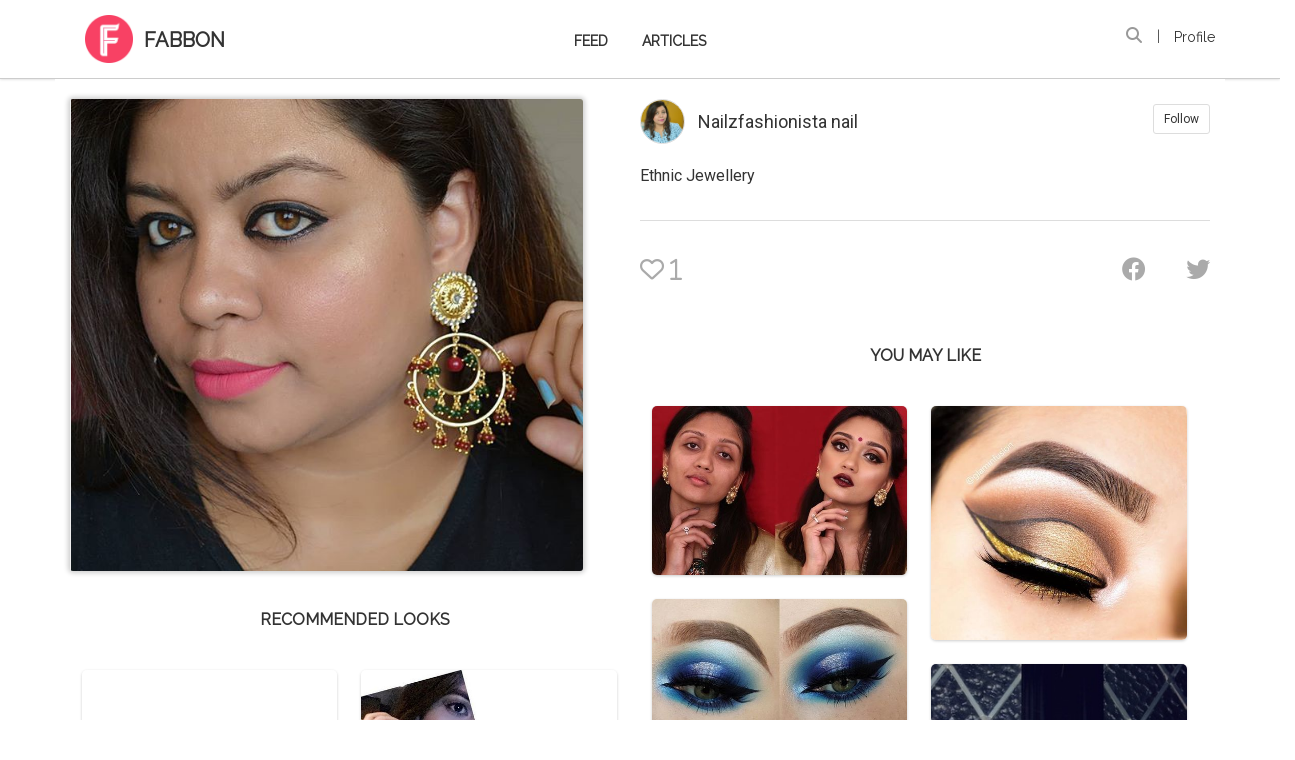

--- FILE ---
content_type: text/html; charset=utf-8
request_url: https://fabbon.com/photos/ethnic-jewellery
body_size: 17575
content:
<!DOCTYPE html>
<html lang="en">
  <head>
    <title>Ethnic Jewellery  | Fabbon</title>
    <meta name="viewport" content="width=device-width, initial-scale=1">
    <link rel="apple-touch-icon" sizes="152x152" href="/apple-touch-icon.png">
    <link rel="icon" type="image/png" sizes="32x32" href="/favicon-32x32.png">
    <link rel="icon" type="image/png" sizes="16x16" href="/favicon-16x16.png">
    <link rel="manifest" href="/manifest.json">
    <link rel="mask-icon" href="/safari-pinned-tab.svg" color="#5bbad5">
    <meta name="theme-color" content="#ffffff">

    <link rel="preconnect" href="https://fonts.gstatic.com" crossorigin>
    <link rel="preconnect" href="https://fonts.googleapis.com" crossorigin>
    <link rel="preconnect" href="https://www.gstatic.com">
    <link rel="preconnect" href="https://www.googletagmanager.com">
    <link rel="preconnect" href="https://pagead2.googlesyndication.com">
    <link rel="preconnect" href="https://cdnjs.cloudflare.com">
    <link rel="preconnect" href="https://tpc.googlesyndication.com">
    <link rel="preconnect" href="https://www.googletagservices.com">

    <meta name="csrf-param" content="authenticity_token" />
<meta name="csrf-token" content="eyAlUVHqsR3kQfboOSS33ufPy3myR/Z+jcedYzHoZWxkTU05NUX0H49yUY88vHjOrc9xSwwql1PMERXwe3LnOw==" />


    <link rel="stylesheet" media="all" href="/assets/application-df98406dc7984322644af5c714ff7043ab9b1ef1b824ecc1405eb6b0ba4a1bed.css" defer="defer" />

    <link rel="preload" href="https://fonts.googleapis.com/css?family=Crimson+Text:400,600|Raleway&display=swap" as="style" onload="this.onload=null;this.rel='stylesheet'" />

    <meta property="og:url" content="https://fabbon.com/photos/ethnic-jewellery" />
<meta property="og:title" content="Ethnic Jewellery  | Fabbon" />
<link href="https://fonts.googleapis.com/css?family=Roboto" rel="stylesheet">

<meta property="og:type" content="article" />
<meta property="fb:app_id" content="1840168782977931" />
<meta property="og:title" content="Ethnic Jewellery " />
<meta property="og:image" content="https://cdn2.fabbon.com/uploads/photo/image/916/30077033_144426749728024_6287489065126199296_n.jpg" />
<meta property="og:description" content="Look from @nailzfashionista" />
<meta property="fb:pages" content="1598995170164553"/>
<meta property="og:image:width" content="1200" />
<meta property="og:image:height" content="630" />
<meta property="og:site_name" content="Fabbon" />
<meta property="article:publisher" content="Fabbon.com"/>

<meta name="medium" content="image" />
<meta name="robots" content="noimageindex, noarchive">
<link rel="canonical" href="https://fabbon.com/photos/ethnic-jewellery">
<style>
.outline {
  position: relative;
  border: none;
  margin: 12px;
  border-radius: 5px;
  overflow: hidden;
  box-shadow: 0px 1px 3px 0px rgba(0,0,0,0.2);
}
.custom-col {
  padding: 0px 5px;
}
.grid-item {
  width: 49%;
  display: inline-block;
}
.img-recommended {
  width: 100%;
  object-fit: cover;
  background: #eee;
}
.extra-title {
  line-height: 1.2em;
  height: 2.4em;
  overflow: hidden;
  margin: 10px 5px;
}
.play-btn-overlay1 {
  position: absolute;
  width: 40px !important;
  margin: auto;
  top: 20px;
  right: 20px;
  z-index: 1;
  opacity: 0.8;
}

@media screen and (min-width: 0px) and (max-width: 600px) {
  .outline {
    margin: 6px;
  }
  .container.fonted {
    padding: 5px;
  }
}
</style>
<style>
.outline {
  position: relative;
  border: none;
  margin: 12px;
  border-radius: 5px;
  overflow: hidden;
  box-shadow: 0px 1px 3px 0px rgba(0,0,0,0.2);
}
.custom-col {
  padding: 0px 5px;
}
.grid-item {
  width: 49%;
  display: inline-block;
}
.img-recommended {
  width: 100%;
  object-fit: cover;
  background: #eee;
}
.extra-title {
  line-height: 1.2em;
  height: 2.4em;
  overflow: hidden;
  margin: 10px 5px;
}
.play-btn-overlay1 {
  position: absolute;
  width: 40px !important;
  margin: auto;
  top: 20px;
  right: 20px;
  z-index: 1;
  opacity: 0.8;
}

@media screen and (min-width: 0px) and (max-width: 600px) {
  .outline {
    margin: 6px;
  }
  .container.fonted {
    padding: 5px;
  }
}
</style>
<style>
  #shareModal .share-button {
    margin: auto;
    margin-top: 20px;
    margin-bottom: 20px;
    display: block;
    width: 35%;
  }
  .fa.fa-heart-o.comment-like {
    color: #aaa;
    margin-left: 5px;
    cursor: pointer;
  }
  .fa.fa-heart.comment-like {
    color: red;
  }
  .comment-like {
    color: #aaa;
  }
  .fa.fa-heart-o.comment-like:hover {
    color: red;
  }

  @media screen and (min-width: 0px) and (max-width: 400px) {
    .like-comment {
      text-align: center;
    }
    .comment-text {
      width: 40%
    }
  }
</style>
<style>
  .footer {
    font-family: 'Roboto';
    margin-top: 80px;
    padding: 40px 20px;
    background: #333;
    z-index: 2;
    position: relative;
  }
  .footer-title {
    color: #fff;
    font-weight: bold;
    margin-bottom: 15px;
  }
  .footer a {
    display: block;
    color: #ccc;
    text-decoration: none;
    margin-top: 5px;
    font-size: 13px;
  }
  .footer a:hover {
    color: white;
  }
  @media screen and (min-width: 0px) and (max-width: 400px) {
    .footer-title {
      margin-top: 25px;
    }
  }
</style>

    <script type="module" src="https://cdn.jsdelivr.net/npm/@justinribeiro/lite-youtube@1.5.0/lite-youtube.js"></script>
    <!-- GA Tracking Code -->
    <script async src="https://www.googletagmanager.com/gtag/js?id=UA-102261857-1"></script>
    <script>
      window.dataLayer = window.dataLayer || [];
      function gtag(){dataLayer.push(arguments);}
      gtag('js', new Date());
      gtag('config', 'UA-102261857-1');
    </script>

  </head>

  <body>


    


<style>
  .nav-link-bar {
    padding-left:10px !important;
    padding-right:10px !important;
  }
  .notification-circle-mobile {
    top: 4px !important;
    right: 6px !important;
  }
  .sections a.h6 {
    display: inline-block;
    font-weight: bold;
    margin: 10px 3px;
    color: #333;
  }
  .sections a.h6.active {
    color: #f84164;
  }
  .sections {
    width: 100%;
    text-align: center;
    position: absolute;
    top: 40px;
  }
  .subscribe-overlay-text {
    position: absolute;
    bottom: 0;
    left: 0;
    right: 0;
    margin: auto;
    text-align: center;
    font-size: 13px;
    padding: 1px 0;
    font-weight: bold;
    color: white;
    background: #f94165;
  }
  .nav-link.active {
    color: #f72049 !important
  }
  @media screen and (min-width: 0px) and (max-width: 700px) {
    .navbar-header {
      padding-bottom: 20px;
    }
  }
</style>

<nav class="navbar navbar-default navbar-static-top navbar-fixed-top nav-up">

  <div class="navbar-header">
    <button class="navbar-toggle collapsed" type="button" data-toggle="collapse" data-target="#exCollapsingNavbar" aria-controls="exCollapsingNavbar" aria-expanded="false" aria-label="Toggle navigation">
      &#9776;</button>
    <a href="/">
      <img alt="logo" class="navbar-brand" alt="Fabbon logo" style="padding: 10px 0px 10px 15px;" src="/logo.png">
    </a>
    <a id="navbar-brand-text" class='navbar-brand' style="padding-left:10px;" href='/'>FABBON</a>
    <a id="navbar-title" class='navbar-brand hidden-xs' style="padding-left:10px;"></a>
    <!--a href="/" class="visible-xs no-a nav navbar-nav navbar-right" style="margin-right: 40px;margin-top: 12px;cursor: pointer;color: #555;float: right;"><img src="/icons/web-page-home.svg" style="width:24px;"></a-->
    <a href="/search" class="visible-xs no-a nav navbar-nav navbar-right" aria-label="Search" style="margin-right: 40px;margin-top: 12px;cursor: pointer;color: #555;float: right;">
      <i class="fa-solid fa-magnifying-glass fa-xl search-icon"></i>
    </a>
    <div class="sections visible-xs">
      <a href="/" class="h6 header-section-feed">FEED</a>
        <!-- <a class="h6">|</a>
        <a href="/products" class="h6 header-section-products">
          SHOP
        </a> -->
      |
      <a href="/articles" class="h6 header-section-articles">ARTICLES</a>
      |
      <a href="/profile" class="h6 header-section-articls"> PROFILE</a>
    </div>
  </div>

  <div class="collapse navbar-collapse" id="exCollapsingNavbar" >


    <ul class="nav navbar-nav navbar-right pull-sm-left hidden-xs-down" style="margin-right: 10px;">
      <!--li class="nav-item">
<a class="nav-link " href="/articles">Articles</a>
</li>
<li class="nav-item"> <a class="nav-link " href="/products">Products</a> </li>

<li class="nav-item"> <a class="nav-link " href="/questions">Q&amp;A</a></li-->

      <!-- TEMPORARY ARTICLE SECTION LINKS -->
      <!-- <li class="nav-item" style="cursor:pointer;" onclick='$("#subscribe-modal").modal("show");'> -->
      <li class="nav-item"><a href="/" class="nav-link">FEED</a></li>
      <!-- <li class="nav-item"><a href="/products" class="nav-link header-section-products"> -->
      <!-- </a></li> -->
      <li class="nav-item"><a href="/articles" class="nav-link">ARTICLES</a></li>

      <!-- <li class="nav-item"><a href="/homeremedies" class="nav-link">HOME REMEDIES</a></li> -->

     <!--        <li class="nav-item"><a href="#" onclick="$('#sign-in-modal').modal('show');" class="nav-link">MY PROFILE</a></li>
       -->

      <li class="nav-item"> <a style="cursor:pointer;" class="nav-link" onclick="showLogin();">Log In</a> </li>
    </ul>

  </div>

</nav>


<style>
  body {
    padding-top:0;
  }

  .header {
    background: white;
    padding-top: 15px;
    padding-bottom: 15px;
    border-bottom: solid 1px #ccc;
    box-shadow: 0px 0px 3px rgba(0,0,0,0.2);
  }

  .header .no-a {
    text-decoration: none;
    color: #333;
    cursor: pointer;
    padding-left: 5px;
    padding-right: 5px;
    margin-left:5px;
    margin-right:5px;
  }

  .side-nav-sections .no-a.social {
    margin-left:0px;
    margin-right:10px;
  }

  .header .no-a:hover {
    color: #f72049;
  }

  .header .no-a.active {
    color: #f72049;
  }

  .header .no-a span {
    color: #999;
  }

  .header .no-a span:hover {
    color: #333;
  }

  .header button {
    background: transparent;
    border: none;
  }

  .header button:focus {
    border:none;
  }

  .header .no-a button {
    margin:0;
  }

  .btn-floater {
    background: #F84164;
    color: white;
  }

  .btn-floater:hover {
    background: #f9748e;
    color: white;
  }

  .flash {
    display: none;
    position: fixed;
    width: 300px;
    top: 20px;
    left: 0;
    right: 0;
    margin: auto;
    color: white;
    background: #e06666;
    padding: 20px;
    border-radius: 5px;
    transition: all 5s;
    z-index: 2000;
    font-size: 16px;
  }

  .header-hover {
    position: relative;
    color: #f72049;
  }

  .header-hover:hover {
    color: #f72049 !important;
  }

  .header-tooltip {
    transition: all 0.4s;
    top:25px;
    left:0;
    padding:0px;
    background-color:white;
    opacity:0;
    position:absolute;
    z-index: 1000;
    width: 900px;
    left: -180px;
    box-shadow: 0px 0px 5px 1px rgba(0,0,0,0.1);
    visibility: hidden;
  }

  .header-hover:hover+.header-tooltip {
    opacity:1;
    z-index: 1000;
    visibility: visible;
  }

  .header-tooltip:hover {
    opacity:1;
    z-index: 1000;
    visibility: visible;
  }

  .panel1 {
    margin-bottom: 0;
    border-radius: 0;
  }

  .panel1-heading {
    border-radius: 0;
  }

  .panel1-body {
    padding:25px;
  }

  .closebtn {
    font-size: 22px;
    color: white;
    margin: 10px 0 0 10px;
  }

  .closebtn:hover {
    color: white;
  }

  .underline-complete {
    background: #ccc;
    width: 100%;
    height: 1px;
  }

  .no_a:hover {
    text-decoration: none;
  }

  .notification-circle {
    position: absolute;
    top: 8px;
    right: 0px;
    width: 10px;
    background: red;
    font-size: 14px;
    border-radius: 50%;
    height: 10px;
  }

  .notification-circle-big {
    display: inline-block;
    margin-left: 5px;
    background: red;
    border-radius: 50%;
    width: 12px;
    height: 12px;
    padding: 2px;
  }
  .middle {
    vertical-align: middle;
  }
  .subscribe-col {
    padding-left:30px;
    padding-right:30px;
    margin-top:30px;
    margin-bottom:30px;
  }

  span.new {
    font-size: 12px;
    vertical-align: middle;
    background: #f84164;
    color: white;
    margin-left: 10px;
    padding: 3px 5px;
    border-radius: 3px;
  }
  .fa.fa-rss-square {
    color: #fd7221;
    margin-right: 5px;
    font-size: 14px;
  }


  @media screen and (min-width: 0px) and (max-width: 400px) {
    .subscribe-col {
      padding:5px;
      margin: 0;
    }
    #subscribe-modal #subscribe-form .form-control {
      margin-top: 0;
    }
  }

</style>

<div class="header hidden-xs">
  <div class="container">
    <div class="row">
      <div class="col-md-3">
        <a href="/" style="display: inline-block;vertical-align:middle">
          <img alt="Fabbon logo" class="img img-responsive" style="width:48px;margin-left:15px;" src="/logo.png">
        </a>
        <a href="/" class="h4 no_a" style="color:#333;font-size:20px;vertical-align:middle;display:inline-block;margin:2px 0px 0px 7px"><strong>FABBON</strong></a>
      </div>
      <div class="col-md-6 center">
        <div class="row">
          <div class="h5" style="font-weight: bold;margin-top: 19px;">
            <a style="margin:0 10px" href="/" class="no-a header-hover header-section-feed">FEED</a>
              <!-- <a style="margin:0 10px" href="/products" class="no-a header-hover header-section-products">
                SHOP
              </a> -->
            <a style="margin:0 10px" href="/articles" class="no-a header-hover header-section-articles">ARTICLES</a>

            <!-- <a style="margin:0 10px" href="/homeremedies" class="no-a header-hover header-section-remedies">HOME REMEDIES</a> -->

            <!--            <a id="header-section-profile" style="margin:0 10px" class="no-a header-hover" onclick="$('#sign-in-modal').modal('show');">MY PROFILE</a>
            -->
          </div>
        </div>
      </div>
      <div class="col-md-3">
        <div class="row">
          <h5 style="color:#555;text-align:right;margin-top:12px;">
            <a id="earn1" style="display:none" href="/products/earn" class="no-a middle" style="margin-right:10px;padding:0;">How It Works</a><span id="earn2" style="display:none">|</span>
            <a href="/search" aria-label="Search" style="color: #999;margin-right:15px;margin-left:10px;"><span class="fa fa-search" style="font-size: 16px;"></span></a>|
            <a href="/profile" class= "no-a middle"> Profile </a>
          </h5>
        </div>
      </div>
    </div>
  </div>
</div>

<div class="flash"></div>



<style>
  body {
    background: white;
  }
  .center-col-xs-4 {
    width: 31%;
    display: inline-block;
  }
  .fonted.container {
    font-family: 'Roboto', sans-serif;
  }
  .divider {
    height: 1px;
    width: 100%;
    background: #ddd;
    margin: 32px 0;
  }
  .comment-form {
    padding: 10px 15px;
  }
  .float-mobile {
    float: right;
  }
  .img-shopthelook {
    padding: 15px;
    object-fit:contain;
    height:120px;
    width:100%;
  }
  .btn-comment {
    font-weight: normal;
  }
  .btn-comment:hover {
    background: #f84164;
  }
  .btn-comment:focus {
    color: white;
  }
  .no-padding {
    padding: 0;
  }
  .img-main {
    width:90%;
    object-fit: contain;
    box-shadow: 0px 0px 5px 2px rgba(0,0,0,0.2);
    border-radius: 3px;
    height: 472px;
    background: #eee;
  }

  @media screen and (min-width: 0px) and (max-width: 600px) {
    .container {
      margin-top: 20px;
    }
    .col-photo {
      padding-left:0;
      padding-right:0;
    }
    .container-fluid {
      padding-left:0;
      padding-right:0;
    }
    .img-main {
      width: 100%;
      height: auto;
    }
    body {
      margin-top:20px;
    }
    .float-mobile {
      float: none;
    }
    .img-shopthelook {
      padding: 10px;
      object-fit:contain;
      height:80px;
      width:100%;
    }
    .col-xs-6 {
      padding-left: 5px;
      padding-right: 5px;
    }
  }
</style>

<div class="container fonted" style="background:white">


  <div class="col-md-6 col-photo no-padding">
    <br>
    <img src="https://cdn2.fabbon.com/uploads/photo/image/916/30077033_144426749728024_6287489065126199296_n.jpg" class="img img-responsive img-main">
    <div class="hidden-xs">
      
<div class="row" style="margin-top:30px">
  <div class="col-xs-12">
    <h5 class="fonted center" style="font-size:16px;font-weight:bold;">RECOMMENDED LOOKS</h5><br>
  </div>
</div>
<div id="masonry1" class="grid"
    data-masonry='{ "itemSelector": ".grid-item" }'
  >
  <div class="grid-item">
    <div class="outline">
      <a href="/photos/paint-it-pink">
        <img class="img img-responsive img-recommended mod-responsive" src="https://cdn2.fabbon.com/uploads/photo/image/956/medium_Screenshot_2018-05-10-20-47-39-79.png"
          style="height: 453px"
        >
      </a>
    </div>
  </div>
  <div class="grid-item">
    <div class="outline">
      <a href="/photos/lipcolor-diva-by-mac">
        <img class="img img-responsive img-recommended mod-responsive" src="https://cdn2.fabbon.com/uploads/photo/image/50/medium_23667839_893069920869511_4687533431477764096_n.jpg"
          style="height: 255px"
        >
      </a>
    </div>
  </div>
  <div class="grid-item">
    <div class="outline">
      <a href="/photos/this-charcoal-face-mask-by-aroma-magic-is-the-brat-and-mu-most-favourite-one-do-check-out-its-detaile">
        <img class="img img-responsive img-recommended mod-responsive" src="https://cdn2.fabbon.com/uploads/photo/image/198/medium_26871501_1769715930004330_558142029591216128_n.jpg"
          style="height: 318px"
        >
      </a>
    </div>
  </div>
  <div class="grid-item">
    <div class="outline">
      <a href="/photos/diwali-makeup-look">
        <img class="img img-responsive img-recommended mod-responsive" src="https://cdn2.fabbon.com/uploads/photo/image/67/medium_IMG_2962.jpg"
          style="height: 143px"
        >
      </a>
    </div>
  </div>
  <div class="grid-item">
    <div class="outline">
      <a href="/photos/winter-makeup-look">
        <img class="img img-responsive img-recommended mod-responsive" src="https://cdn2.fabbon.com/uploads/photo/image/57/medium_25012778_507497342958605_491126795878268928_n.jpg"
          style="height: 190px"
        >
      </a>
    </div>
  </div>
  <div class="grid-item">
    <div class="outline">
      <a href="/photos/pop-art-pin-up-zombie-i-halloween-makeup">
        <img class="img img-responsive img-recommended mod-responsive" src="https://cdn2.fabbon.com/uploads/photo/image/64/medium_IMG_3182.jpg"
          style="height: 169px"
        >
      </a>
    </div>
  </div>
  <div class="grid-item">
    <div class="outline">
      <a href="/photos/papri-ganguly">
        <img class="img img-responsive img-recommended mod-responsive" src="https://cdn2.fabbon.com/uploads/photo/image/54/medium_PicsArt_12-07-04.00.40-02-02.jpeg"
          style="height: 417px"
        >
      </a>
    </div>
  </div>
  <div class="grid-item">
    <div class="outline">
      <a href="/photos/products-morphebrushes-jaclynhill-jaclynhillpalette-nickaknewyork-radiant-liquid-eye-shadow-in-summer">
        <img class="img img-responsive img-recommended mod-responsive" src="https://cdn2.fabbon.com/uploads/photo/image/1433/medium_38931041_1806817389432197_3019158002436407296_n.jpg"
          style="height: 231px"
        >
      </a>
    </div>
  </div>
  <div class="grid-item">
    <div class="outline">
      <a href="/photos/new-short-hair">
        <img class="img img-responsive img-recommended mod-responsive" src="https://cdn2.fabbon.com/uploads/photo/image/1177/medium_20180716734641214.jpg"
          style="height: 453px"
        >
      </a>
    </div>
  </div>
  <div class="grid-item">
    <div class="outline">
      <a href="/photos/valentines-day-look">
        <img class="img img-responsive img-recommended mod-responsive" src="https://cdn2.fabbon.com/uploads/photo/image/306/medium_26866746_1643398545739295_2930668666682867712_n.jpg"
          style="height: 255px"
        >
      </a>
    </div>
  </div>
  <div class="grid-item">
    <div class="outline">
      <a href="/photos/loooooove-pink">
        <img class="img img-responsive img-recommended mod-responsive" src="https://cdn2.fabbon.com/uploads/photo/image/1378/medium_IMG_9565.JPG"
          style="height: 255px"
        >
      </a>
    </div>
  </div>
  <div class="grid-item">
    <div class="outline">
      <a href="/photos/holiday-makeup-look">
        <img class="img img-responsive img-recommended mod-responsive" src="https://cdn2.fabbon.com/uploads/photo/image/68/medium_IMG_5141.jpg"
          style="height: 169px"
        >
      </a>
    </div>
  </div>
  <div class="grid-item">
    <div class="outline">
      <a href="/photos/makeup-done-for-this-pretty-girl-who-s-also-an-upcoming-youtuber-vlogger-model-sanjushreshthavlogs-p-">
        <img class="img img-responsive img-recommended mod-responsive" src="https://cdn2.fabbon.com/uploads/photo/image/777/medium_23279872_128094664506980_5964323906025160704_n.jpg"
          style="height: 318px"
        >
      </a>
    </div>
  </div>
  <div class="grid-item">
    <div class="outline">
      <a href="/photos/buy-best-quality-organic-dry-fruits-and-berries-online-india-pharmacyonnet-brings-you-100-safe-and-be">
        <img class="img img-responsive img-recommended mod-responsive" src="https://cdn2.fabbon.com/uploads/photo/image/1031/medium_dry_fruits_1.png"
          style="height: 255px"
        >
      </a>
    </div>
  </div>
  <div class="grid-item">
    <div class="outline">
      <a href="/photos/a-tea-tree-oil-can-never-go-wrong-when-you-have-skin-issues-like-pimples-acne-and-breakouts-i-have-be">
        <img class="img img-responsive img-recommended mod-responsive" src="https://cdn2.fabbon.com/uploads/photo/image/217/medium_26866271_169975420398009_2459387810872819712_n.jpg"
          style="height: 255px"
        >
      </a>
    </div>
  </div>
  <div class="grid-item">
    <div class="outline">
      <a href="/photos/tropical-makeup-look">
        <img class="img img-responsive img-recommended mod-responsive" src="https://cdn2.fabbon.com/uploads/photo/image/61/medium_IMG_1543.jpg"
          style="height: 255px"
        >
      </a>
    </div>
  </div>
  <div class="grid-item">
    <div class="outline">
      <a href="/photos/got-a-new-pedicure">
        <img class="img img-responsive img-recommended mod-responsive" src="https://cdn2.fabbon.com/uploads/photo/image/37/medium_4.jpeg"
          style="height: 169px"
        >
      </a>
    </div>
  </div>
  <div class="grid-item">
    <div class="outline">
      <a href="/photos/makeup-makeupbydonaaa-87268e2c-d579-4e91-9e8e-ba9ab06ba131">
        <img class="img img-responsive img-recommended mod-responsive" src="https://cdn2.fabbon.com/uploads/photo/image/1284/medium_CDEC5363-EEDF-4A5C-AC28-A5FCB7591B8C.jpeg"
          style="height: 315px"
        >
      </a>
    </div>
  </div>
  <div class="grid-item">
    <div class="outline">
      <a href="/photos/i-won-t-cry-for-you-my-lashes-are-too-expensive">
        <img class="img img-responsive img-recommended mod-responsive" src="https://cdn2.fabbon.com/uploads/photo/image/1497/medium_IMG_20180914_162317_469.jpg"
          style="height: 255px"
        >
      </a>
    </div>
  </div>
  <div class="grid-item">
    <div class="outline">
      <a href="/photos/indigo">
        <img class="img img-responsive img-recommended mod-responsive" src="https://cdn2.fabbon.com/uploads/photo/image/1805/medium_88281170_716442758888684_6697084183638172687_n.jpg"
          style="height: 178px"
        >
      </a>
    </div>
  </div>
</div>

    </div>
  </div>

  <div class="col-md-6 no-padding">
    <br>


    <div class="toprow row">
      <div v-cloak id="follow_app" class="col-xs-12">
        <a href="/u/nailzfashionista" class="no-a" style="color: #333;">
          <img src="https://cdn2.fabbon.com/uploads/user/profile_pic/52/IMG_20171226_122427.png" style="width:45px;height:45px;object-fit:cover;padding: 0" class="img img-responsive img-circle img-thumbnail"/>
          <h4 class="name" style="display: inline-block;vertical-align: middle;margin-left: 10px;margin-right: 10px;">Nailzfashionista nail</h4></a>
        <button @click="follow" :class="followed?'btn btn-comment btn-sm pull-right':'btn btn-sm pull-right btn-default'" style="display: inline-block;border: solid 1px #ddd;margin-top:5px">{{action}}</button>
      </div>
    </div>

    <h4 style="color:#333;margin: 20px 0;font-size: 16px;line-height: 1.5em;">Ethnic Jewellery </h4>

    <div class="divider"></div>

    <div id="photo">
      <comment-block :social="social" :comments="comments" :user="user" :commentable="commentable" :incomplete="incomplete" :share_links="share_links"></comment-block>
    </div>

    <div class="hidden-xs">
      
<div class="row" style="margin-top:30px">
  <div class="col-xs-12">
    <h5 class="fonted center" style="font-size:16px;font-weight:bold;">YOU MAY LIKE</h5><br>
  </div>
</div>
<div id="masonry2" class="grid"
    data-masonry='{ "itemSelector": ".grid-item" }'
  >
  <div class="grid-item">
    <div class="outline">
      <a href="/photos/learn-how-to-go-0-100-in-a-matter-of-minutes-learn-how-to-get-this-full-look-on-my-youtube-channel-ju">
        <img class="img img-responsive img-recommended mod-responsive" src="https://cdn2.fabbon.com/uploads/photo/image/673/medium_25010568_1749990705303511_3089297210676871168_n.jpg"
          style="height: 169px"
        >
      </a>
    </div>
  </div>
  <div class="grid-item">
    <div class="outline">
      <a href="/photos/graphic-liner-look">
        <img class="img img-responsive img-recommended mod-responsive" src="https://cdn2.fabbon.com/uploads/photo/image/93/medium_25014420_1992896067619406_4249520301420838912_n.jpg"
          style="height: 234px"
        >
      </a>
    </div>
  </div>
  <div class="grid-item">
    <div class="outline">
      <a href="/photos/halo-eye">
        <img class="img img-responsive img-recommended mod-responsive" src="https://cdn2.fabbon.com/uploads/photo/image/1352/medium_38247709_292497598175081_7462416457444360192_n.jpg"
          style="height: 255px"
        >
      </a>
    </div>
  </div>
  <div class="grid-item">
    <div class="outline">
      <a href="/photos/baby-she-my-bad-thing-always-kept-it-real-neva-acting">
        <img class="img img-responsive img-recommended mod-responsive" src="https://cdn2.fabbon.com/uploads/photo/image/1185/medium_A997CE6F-B318-4CD3-86EE-96CEC67941E5.jpeg"
          style="height: 453px"
        >
      </a>
    </div>
  </div>
  <div class="grid-item">
    <div class="outline">
      <a href="/photos/im-just-a-sucker-for-purple">
        <img class="img img-responsive img-recommended mod-responsive" src="https://cdn2.fabbon.com/uploads/photo/image/1377/medium_IMG_20180823_104838_340.jpg"
          style="height: 255px"
        >
      </a>
    </div>
  </div>
  <div class="grid-item">
    <div class="outline">
      <a href="/photos/buy-best-skin-care-range-from-pharmacyonnet-with-the-right-skin-care-regimen-you-can-happily-achieve-">
        <img class="img img-responsive img-recommended mod-responsive" src="https://cdn2.fabbon.com/uploads/photo/image/1057/medium_wow_makeup_remover.png"
          style="height: 255px"
        >
      </a>
    </div>
  </div>
  <div class="grid-item">
    <div class="outline">
      <a href="/photos/__________________________________________________products-used-eyebrows-nyxcosmetics-glitter-glue-jo">
        <img class="img img-responsive img-recommended mod-responsive" src="https://cdn2.fabbon.com/uploads/photo/image/1530/medium_40541929_2077862135764283_5459023768896229964_n.jpg"
          style="height: 255px"
        >
      </a>
    </div>
  </div>
  <div class="grid-item">
    <div class="outline">
      <a href="/photos/typical-maharashtrian-look">
        <img class="img img-responsive img-recommended mod-responsive" src="https://cdn2.fabbon.com/uploads/photo/image/29/medium_PhotoGrid_1461484189764.jpg"
          style="height: 255px"
        >
      </a>
    </div>
  </div>
  <div class="grid-item">
    <div class="outline">
      <a href="/photos/403208f0-4474-4419-badf-b74c746d1afe">
        <img class="img img-responsive img-recommended mod-responsive" src="https://cdn2.fabbon.com/uploads/photo/image/1202/medium_35429481_422835818190596_3161469372967419904_n.jpg"
          style="height: 255px"
        >
      </a>
    </div>
  </div>
  <div class="grid-item">
    <div class="outline">
      <a href="/photos/halloweenmakeup-joker-harleyquinn-nushblush">
        <img class="img img-responsive img-recommended mod-responsive" src="https://cdn2.fabbon.com/uploads/photo/image/1585/medium_41789501_2145204322363119_1465917646682567657_n.jpg"
          style="height: 318px"
        >
      </a>
    </div>
  </div>
  <div class="grid-item">
    <div class="outline">
      <a href="/photos/used-huda-beauty-s-mauve-obsessions-palette">
        <img class="img img-responsive img-recommended mod-responsive" src="https://cdn2.fabbon.com/uploads/photo/image/95/medium_25016594_712577528947442_7311840912705847296_n.jpg"
          style="height: 255px"
        >
      </a>
    </div>
  </div>
  <div class="grid-item">
    <div class="outline">
      <a href="/photos/lip-swatch">
        <img class="img img-responsive img-recommended mod-responsive" src="https://cdn2.fabbon.com/uploads/photo/image/1691/medium_IMG_20190128_202103.jpg"
          style="height: 135px"
        >
      </a>
    </div>
  </div>
  <div class="grid-item">
    <div class="outline">
      <a href="/photos/makeup-makeupbydonaaa-halloween">
        <img class="img img-responsive img-recommended mod-responsive" src="https://cdn2.fabbon.com/uploads/photo/image/1583/medium_8FDCCE8E-0AF0-4A5F-9FE8-7A2BFC0C7117.jpeg"
          style="height: 322px"
        >
      </a>
    </div>
  </div>
  <div class="grid-item">
    <div class="outline">
      <a href="/photos/sad-unicorn">
        <img class="img img-responsive img-recommended mod-responsive" src="https://cdn2.fabbon.com/uploads/photo/image/1230/medium_82217CC4-C1A5-44F0-84DC-2FE71200C1AD.jpeg"
          style="height: 263px"
        >
      </a>
    </div>
  </div>
  <div class="grid-item">
    <div class="outline">
      <a href="/photos/glow-up">
        <img class="img img-responsive img-recommended mod-responsive" src="https://cdn2.fabbon.com/uploads/photo/image/882/medium_IMG_20180409_105224_511.jpg"
          style="height: 186px"
        >
      </a>
    </div>
  </div>
  <div class="grid-item">
    <div class="outline">
      <a href="/photos/don-t-tell-people-your-dreams-show-them">
        <img class="img img-responsive img-recommended mod-responsive" src="https://cdn2.fabbon.com/uploads/photo/image/359/medium_FEACBD56-9893-49CD-B64A-836EE8C95FF5.jpeg"
          style="height: 452px"
        >
      </a>
    </div>
  </div>
  <div class="grid-item">
    <div class="outline">
      <a href="/photos/a-gorgeous-casual-look">
        <img class="img img-responsive img-recommended mod-responsive" src="https://cdn2.fabbon.com/uploads/photo/image/1977/medium_fashion-looks.png"
          style="height: 382px"
        >
      </a>
    </div>
  </div>
  <div class="grid-item">
    <div class="outline">
      <a href="/photos/ads-matte-lipstick-review-up-on-blog">
        <img class="img img-responsive img-recommended mod-responsive" src="https://cdn2.fabbon.com/uploads/photo/image/98/medium_26071524_151674652150624_2994496214323429376_n.jpg"
          style="height: 318px"
        >
      </a>
    </div>
  </div>
  <div class="grid-item">
    <div class="outline">
      <a href="/photos/my-beautiful-recent-bride-love-is-in-the-air-so-it-should-be-on-the-bride-as-well-p-i-gave-her-a-very">
        <img class="img img-responsive img-recommended mod-responsive" src="https://cdn2.fabbon.com/uploads/photo/image/225/medium_27574943_172931613322182_2802627174668959744_n.jpg"
          style="height: 255px"
        >
      </a>
    </div>
  </div>
  <div class="grid-item">
    <div class="outline">
      <a href="/photos/comfy-jeans-school-look">
        <img class="img img-responsive img-recommended mod-responsive" src="https://cdn2.fabbon.com/uploads/photo/image/1988/medium_Comfy-Jeans-Look.png"
          style="height: 382px"
        >
      </a>
    </div>
  </div>
</div>

    </div>

    <div class="visible-xs">
      
<div class="row" style="margin-top:30px">
  <div class="col-xs-12">
    <h5 class="fonted center" style="font-size:16px;font-weight:bold;">RECOMMENDED LOOKS</h5><br>
  </div>
</div>
<div id="mobile-rec" class="grid">
  <div class="grid-item" v-for="look in looks">
    <div class="outline">
      <a :href="'/'+look.category+'s/'+look.slug">
        <img class="img img-responsive img-recommended mod-responsive" :src="look.image_url"
          :style="'height:'+mod_height(look)">
        <img v-if="look.category=='video'" src="/images/play.png" class="play-btn-overlay1">
      </a>
    </div>
  </div>
</div>


    </div>

  </div>

  <!--script async src="//pagead2.googlesyndication.com/pagead/js/adsbygoogle.js"></script-->
  <!-- Looks Show Page 1 (Desktop) -->
  <!--center>
    <ins class="adsbygoogle hidden-xs"
    style="display:inline-block;width:970px;height:250px;margin-top: 70px;"
    data-ad-client="ca-pub-8614937799120963"
    data-ad-slot="5342643058"></ins>
  </center>
  <script>
  (adsbygoogle = window.adsbygoogle || []).push({});
  </script-->

  <!-- Looks Show Page (Mobile) -->
  <!--center>
  <ins class="adsbygoogle visible-xs"
       style="display:inline-block;width:300px;height:250px"
       data-ad-client="ca-pub-8614937799120963"
       data-ad-slot="2113134046"></ins>
     </center>
  <script>
  (adsbygoogle = window.adsbygoogle || []).push({});
  </script-->

</div>


<!--  Commented out comment functionality. Will enable it later maybe -->






<div class="row footer">

  <div class="col-md-2 col-xs-6 col-md-offset-2">
    <p class="footer-title">CONTRIBUTE</p>
    <a href="/photos/new">Upload Look</a>
    <a href="/videos/new">Upload Video</a>
    <a href="http://www.facebook.com/dialog/send?app_id=1840168782977931&link=https://fabbon.com&redirect_uri=https://fabbon.com/&display=popup">Invite Friends</a>
  </div>

  <div class="col-md-2 col-xs-6">
    <p class="footer-title">FOLLOW US</p>
    <a href="https://www.facebook.com/getfabbon">Facebook</a>
    <a href="https://www.instagram.com/getfabbon">Instagram</a>
    <a href="https://twitter.com/getfabbon">Twitter</a>
    <a href="https://pinterest.com/getfabbon">Pinterest</a>
  </div>
  <div class="col-md-2 col-xs-6">
    <p class="footer-title">CONTACT US</p>
    <a>hello@fabbon.com</a>
    <!--a>Camelot, Aurum Q Parc, Gen 4/1, Belapur Rd, Navi Mumbai, MH - 400701</a-->
  </div>
  <div class="col-md-2 col-xs-6">
    <p class="footer-title">MISC</p>
    <a href="/about-us">About Us</a>
    <a href="/privacy-policy">Privacy Policy</a>
    <a href="https://feeds.feedburner.com/Fabbon">RSS Feed</a>
    <!--a>© Innoblaze Ventures Pvt Ltd</a-->
  </div>
</div>


    <script src="/assets/application-d6c679c562bc32bbda4f494ffe965f3b30dfb2d44adc2c716ead33d6f53031c0.js"></script>

    <script>
      document.addEventListener('DOMContentLoaded', function () {
        const banners = document.querySelectorAll('.flash-banner');
        if (!banners.length) return;
        setTimeout(function () {
          banners.forEach(function (el) {
            el.style.transition = 'opacity .3s ease';
            el.style.opacity = '0';
            setTimeout(function () { el.remove(); }, 300);
          });
        }, 4000);
      });
    </script>

    <script src="/vue/vue.min.js"></script>
    <script src="https://cdnjs.cloudflare.com/ajax/libs/moment.js/2.18.1/moment.min.js"></script>

    <script>
      Vue.filter('moment', function (string, format) {
        return new moment(string).format(format);
      });
      Vue.filter('truncate', function (text, stop) {
        return text.slice(0, stop) + (stop < text.length ? '...' : '');
      });
      Vue.filter('capitalize', function (string) {
        return string.charAt(0).toUpperCase() + string.slice(1);
      });
    </script>

    <script>

  $('#subscribe-form').on('ajax:success', function(e, data, status, xhr) {
    if (data.success) {
      $('.flash').html(data.message);
      $('#subscribe-modal').modal('hide');
      $('.flash').css('opacity', '1.0');
      $('.flash').css('display', 'block');
      setTimeout(function() {
        $('.flash').css('opacity', '0');
      }, 5000);
      $(this).trigger('reset');
      localStorage.setItem('subscribed', true);
      if (typeof ga != "undefined") {
        ga('send', 'event', { eventCategory: 'newsletter', eventAction: 'subscribe'});
      }
    } else {
      $('.flash').html(data.message);
      $('.flash').css('opacity', '1.0');
      $('.flash').css('display', 'block');
      setTimeout(function() {
        $('.flash').css('opacity', '0');
      }, 5000);
    }
  });

  function closeNav() {
    $('#side-nav').css('width', '0');
    $('#side-nav-dark').css('opacity', '0');
    $('#side-nav-dark').css('visibility', 'hidden');
  }

  function openNav() {
    $('#side-nav').css('width', '250px');
    $('#side-nav-dark').css('opacity', '0.4');
    $('#side-nav-dark').css('visibility', 'visible')
  }

  function suspendSubscription() {
    $("#subscribe-modal").modal("hide");
    if (localStorage.getItem('subscribed') != 'true') {
      localStorage.setItem("subscribed", false);
      localStorage.setItem("unsubscribedDate", new Date().getTime());
    }
  }


  function showSubscribe() {
    // $("#subscribe-modal").modal("show");

    // if (isCaptchaReady) {
    //   grecaptcha.render('captcha', {
    //     'sitekey' : '6Lf_JV0UAAAAAPCjF6v1X0Cn4sYtb36f1X-pz1vB'
    //   });
    // }
    if (localStorage.getItem('subscribed') != 'true') {
      localStorage.setItem("subscribed", false);
      localStorage.setItem("unsubscribedDate", new Date().getTime());
    }

    window.location.href = "/ebooks/makeupebook";
  }

</script>
<script src="https://unpkg.com/imagesloaded@4/imagesloaded.pkgd.min.js"></script>
<script>
  var rec = new Vue({
    el: '#mobile-rec',
    data: {
      looks: [{"id":956,"title":"Paint it pink 💗💗","content":"Human People Person Accessories Necktie Tie Face Female Girl Woman","created_at":"2018-05-10T16:21:32.836Z","updated_at":"2023-01-15T20:14:07.154Z","user_id":null,"category":"photo","image":{"url":"https://cdn2.fabbon.com/uploads/photo/image/956/Screenshot_2018-05-10-20-47-39-79.png","medium":{"url":"https://cdn2.fabbon.com/uploads/photo/image/956/medium_Screenshot_2018-05-10-20-47-39-79.png"},"small":{"url":"https://cdn2.fabbon.com/uploads/photo/image/956/small_Screenshot_2018-05-10-20-47-39-79.png"},"thumb":{"url":"https://cdn2.fabbon.com/uploads/photo/image/956/thumb_Screenshot_2018-05-10-20-47-39-79.png"}},"has_product":true,"slug":"paint-it-pink","source":"file","views":3210,"og_title":"","vertical_position":30,"horizontal_position":50,"cached_votes_total":1,"height":1920,"width":1080,"image_url":"https://cdn2.fabbon.com/uploads/photo/image/956/medium_Screenshot_2018-05-10-20-47-39-79.png"},{"id":50,"title":"#Lipcolor : Diva by MAC ","content":"Human People Person Face Portrait Female Clothing Hat Woman Sun Hat Apparel","created_at":"2017-12-11T07:07:03.259Z","updated_at":"2018-06-12T05:04:39.720Z","user_id":null,"category":"photo","image":{"url":"https://cdn2.fabbon.com/uploads/photo/image/50/23667839_893069920869511_4687533431477764096_n.jpg","medium":{"url":"https://cdn2.fabbon.com/uploads/photo/image/50/medium_23667839_893069920869511_4687533431477764096_n.jpg"},"small":{"url":"https://cdn2.fabbon.com/uploads/photo/image/50/small_23667839_893069920869511_4687533431477764096_n.jpg"},"thumb":{"url":"https://cdn2.fabbon.com/uploads/photo/image/50/thumb_23667839_893069920869511_4687533431477764096_n.jpg"}},"has_product":false,"slug":"lipcolor-diva-by-mac","source":"instagram","views":2602,"og_title":"","vertical_position":30,"horizontal_position":50,"cached_votes_total":1,"height":640,"width":640,"image_url":"https://cdn2.fabbon.com/uploads/photo/image/50/medium_23667839_893069920869511_4687533431477764096_n.jpg"},{"id":198,"title":"This Charcoal Face Mask by Aroma Magic is the brat and mu most favourite one. Do check out its detailed review on www.livingflawless.com","content":"Blossom Flora Flower Orchid Plant Jar Pottery Vase Flower Arrangement Ornament Brochure Flyer Paper Poster Beverage Drink Automobile Car Race Car Sports Car Transportation Vehicle Bottle Mineral Water Water Bottle Lily Daisies Daisy","created_at":"2018-02-03T07:37:40.333Z","updated_at":"2019-03-03T02:01:32.622Z","user_id":null,"category":"photo","image":{"url":"https://cdn2.fabbon.com/uploads/photo/image/198/26871501_1769715930004330_558142029591216128_n.jpg","medium":{"url":"https://cdn2.fabbon.com/uploads/photo/image/198/medium_26871501_1769715930004330_558142029591216128_n.jpg"},"small":{"url":"https://cdn2.fabbon.com/uploads/photo/image/198/small_26871501_1769715930004330_558142029591216128_n.jpg"},"thumb":{"url":"https://cdn2.fabbon.com/uploads/photo/image/198/thumb_26871501_1769715930004330_558142029591216128_n.jpg"}},"has_product":true,"slug":"this-charcoal-face-mask-by-aroma-magic-is-the-brat-and-mu-most-favourite-one-do-check-out-its-detaile","source":"instagram","views":1191,"og_title":"","vertical_position":30,"horizontal_position":50,"cached_votes_total":1,"height":800,"width":640,"image_url":"https://cdn2.fabbon.com/uploads/photo/image/198/medium_26871501_1769715930004330_558142029591216128_n.jpg"},{"id":67,"title":"Diwali Makeup Look","content":"Human People Person Female Girl Woman Face","created_at":"2017-12-28T14:04:34.473Z","updated_at":"2023-04-18T18:16:27.673Z","user_id":null,"category":"photo","image":{"url":"https://cdn2.fabbon.com/uploads/photo/image/67/IMG_2962.jpg","medium":{"url":"https://cdn2.fabbon.com/uploads/photo/image/67/medium_IMG_2962.jpg"},"small":{"url":"https://cdn2.fabbon.com/uploads/photo/image/67/small_IMG_2962.jpg"},"thumb":{"url":"https://cdn2.fabbon.com/uploads/photo/image/67/thumb_IMG_2962.jpg"}},"has_product":false,"slug":"diwali-makeup-look","source":"file","views":3436,"og_title":"","vertical_position":30,"horizontal_position":50,"cached_votes_total":3,"height":450,"width":800,"image_url":"https://cdn2.fabbon.com/uploads/photo/image/67/medium_IMG_2962.jpg"},{"id":57,"title":"Winter makeup look","content":"Human People Person Face Portrait Female Girl Woman Apparel Clothing","created_at":"2017-12-22T17:39:04.366Z","updated_at":"2018-03-26T12:56:43.167Z","user_id":null,"category":"photo","image":{"url":"https://cdn2.fabbon.com/uploads/photo/image/57/25012778_507497342958605_491126795878268928_n.jpg","medium":{"url":"https://cdn2.fabbon.com/uploads/photo/image/57/medium_25012778_507497342958605_491126795878268928_n.jpg"},"small":{"url":"https://cdn2.fabbon.com/uploads/photo/image/57/small_25012778_507497342958605_491126795878268928_n.jpg"},"thumb":{"url":"https://cdn2.fabbon.com/uploads/photo/image/57/thumb_25012778_507497342958605_491126795878268928_n.jpg"}},"has_product":false,"slug":"winter-makeup-look","source":"file","views":2894,"og_title":"","vertical_position":30,"horizontal_position":50,"cached_votes_total":0,"height":479,"width":640,"image_url":"https://cdn2.fabbon.com/uploads/photo/image/57/medium_25012778_507497342958605_491126795878268928_n.jpg"},{"id":64,"title":"Pop Art Pin up Zombie I Halloween Makeup ","content":"Human People Person Bust Face Clothing Hat Sun Hat Footwear","created_at":"2017-12-28T14:00:43.791Z","updated_at":"2018-06-27T16:32:07.011Z","user_id":null,"category":"photo","image":{"url":"https://cdn2.fabbon.com/uploads/photo/image/64/IMG_3182.jpg","medium":{"url":"https://cdn2.fabbon.com/uploads/photo/image/64/medium_IMG_3182.jpg"},"small":{"url":"https://cdn2.fabbon.com/uploads/photo/image/64/small_IMG_3182.jpg"},"thumb":{"url":"https://cdn2.fabbon.com/uploads/photo/image/64/thumb_IMG_3182.jpg"}},"has_product":false,"slug":"pop-art-pin-up-zombie-i-halloween-makeup","source":"file","views":2717,"og_title":"","vertical_position":30,"horizontal_position":50,"cached_votes_total":4,"height":533,"width":800,"image_url":"https://cdn2.fabbon.com/uploads/photo/image/64/medium_IMG_3182.jpg"},{"id":54,"title":"Papri Ganguly","content":"Human People Person Face Portrait Female Girl Woman","created_at":"2017-12-18T18:40:51.740Z","updated_at":"2021-02-27T12:21:12.133Z","user_id":null,"category":"photo","image":{"url":"https://cdn2.fabbon.com/uploads/photo/image/54/PicsArt_12-07-04.00.40-02-02.jpeg","medium":{"url":"https://cdn2.fabbon.com/uploads/photo/image/54/medium_PicsArt_12-07-04.00.40-02-02.jpeg"},"small":{"url":"https://cdn2.fabbon.com/uploads/photo/image/54/small_PicsArt_12-07-04.00.40-02-02.jpeg"},"thumb":{"url":"https://cdn2.fabbon.com/uploads/photo/image/54/thumb_PicsArt_12-07-04.00.40-02-02.jpeg"}},"has_product":false,"slug":"papri-ganguly","source":"file","views":3551,"og_title":"","vertical_position":30,"horizontal_position":50,"cached_votes_total":5,"height":1000,"width":611,"image_url":"https://cdn2.fabbon.com/uploads/photo/image/54/medium_PicsArt_12-07-04.00.40-02-02.jpeg"},{"id":1433,"title":"Products:\r\n@morphebrushes @jaclynhill #jaclynhillpalette \r\n@nickaknewyork Radiant Liquid Eye shadow in #Summer Solstice\r\n\r\nAngelic lashes by @glowmierebeauty .\r\n.\r\n.\r\n.\r\n#jaclynhill #jaclynhillxmorphe #jaclynhillmorphepalette #nickak #glowmierebeauty #nushblush #makeup #makeupideas #makeuplook #makeupartists #indianmakeupartists #makeupmafia #makeupjunkie #makeupaddict #indianmakeupsociety #indianmakeupblog #undiscoveredmuas #makeupartistsworldwide #makeupbyme #makeupbyme #makeupmafia #delhimua ","content":"Human People Person Cosmetics Mascara Female Face Portrait","created_at":"2018-09-02T15:16:33.554Z","updated_at":"2018-09-25T09:15:17.691Z","user_id":null,"category":"photo","image":{"url":"https://cdn2.fabbon.com/uploads/photo/image/1433/38931041_1806817389432197_3019158002436407296_n.jpg","medium":{"url":"https://cdn2.fabbon.com/uploads/photo/image/1433/medium_38931041_1806817389432197_3019158002436407296_n.jpg"},"small":{"url":"https://cdn2.fabbon.com/uploads/photo/image/1433/small_38931041_1806817389432197_3019158002436407296_n.jpg"},"thumb":{"url":"https://cdn2.fabbon.com/uploads/photo/image/1433/thumb_38931041_1806817389432197_3019158002436407296_n.jpg"}},"has_product":false,"slug":"products-morphebrushes-jaclynhill-jaclynhillpalette-nickaknewyork-radiant-liquid-eye-shadow-in-summer","source":"instagram","views":1412,"og_title":"","vertical_position":30,"horizontal_position":50,"cached_votes_total":1,"height":581,"width":640,"image_url":"https://cdn2.fabbon.com/uploads/photo/image/1433/medium_38931041_1806817389432197_3019158002436407296_n.jpg"},{"id":1177,"title":"New short hair","content":"Human People Person Accessories Clothing Lingerie Underwear Face Portrait Costume Dimples Flora Plant","created_at":"2018-07-17T12:26:07.167Z","updated_at":"2023-09-06T11:26:14.286Z","user_id":null,"category":"photo","image":{"url":"https://cdn2.fabbon.com/uploads/photo/image/1177/20180716734641214.jpg","medium":{"url":"https://cdn2.fabbon.com/uploads/photo/image/1177/medium_20180716734641214.jpg"},"small":{"url":"https://cdn2.fabbon.com/uploads/photo/image/1177/small_20180716734641214.jpg"},"thumb":{"url":"https://cdn2.fabbon.com/uploads/photo/image/1177/thumb_20180716734641214.jpg"}},"has_product":false,"slug":"new-short-hair","source":"file","views":4081,"og_title":"","vertical_position":30,"horizontal_position":50,"cached_votes_total":2,"height":2560,"width":1440,"image_url":"https://cdn2.fabbon.com/uploads/photo/image/1177/medium_20180716734641214.jpg"},{"id":306,"title":"Valentines Day Look ","content":"Human People Person Face Portrait Glasses Accessories Female Girl Woman","created_at":"2018-02-16T13:18:53.303Z","updated_at":"2018-07-02T18:20:26.755Z","user_id":null,"category":"photo","image":{"url":"https://cdn2.fabbon.com/uploads/photo/image/306/26866746_1643398545739295_2930668666682867712_n.jpg","medium":{"url":"https://cdn2.fabbon.com/uploads/photo/image/306/medium_26866746_1643398545739295_2930668666682867712_n.jpg"},"small":{"url":"https://cdn2.fabbon.com/uploads/photo/image/306/small_26866746_1643398545739295_2930668666682867712_n.jpg"},"thumb":{"url":"https://cdn2.fabbon.com/uploads/photo/image/306/thumb_26866746_1643398545739295_2930668666682867712_n.jpg"}},"has_product":false,"slug":"valentines-day-look","source":"instagram","views":1389,"og_title":"Purple Smokey Eye Makeup","vertical_position":0,"horizontal_position":50,"cached_votes_total":3,"height":640,"width":640,"image_url":"https://cdn2.fabbon.com/uploads/photo/image/306/medium_26866746_1643398545739295_2930668666682867712_n.jpg"},{"id":1378,"title":"Loooooove Pink","content":"Human People Person Face Female","created_at":"2018-08-23T17:52:31.445Z","updated_at":"2023-10-07T12:06:08.697Z","user_id":null,"category":"photo","image":{"url":"https://cdn2.fabbon.com/uploads/photo/image/1378/IMG_9565.JPG","medium":{"url":"https://cdn2.fabbon.com/uploads/photo/image/1378/medium_IMG_9565.JPG"},"small":{"url":"https://cdn2.fabbon.com/uploads/photo/image/1378/small_IMG_9565.JPG"},"thumb":{"url":"https://cdn2.fabbon.com/uploads/photo/image/1378/thumb_IMG_9565.JPG"}},"has_product":false,"slug":"loooooove-pink","source":"file","views":3287,"og_title":"","vertical_position":0,"horizontal_position":50,"cached_votes_total":2,"height":918,"width":918,"image_url":"https://cdn2.fabbon.com/uploads/photo/image/1378/medium_IMG_9565.JPG"},{"id":68,"title":"Holiday Makeup Look ","content":"Human People Person Lip Mouth Face Leisure Activities Glasses Female Girl Woman","created_at":"2017-12-28T14:06:09.230Z","updated_at":"2018-03-26T12:57:50.684Z","user_id":null,"category":"photo","image":{"url":"https://cdn2.fabbon.com/uploads/photo/image/68/IMG_5141.jpg","medium":{"url":"https://cdn2.fabbon.com/uploads/photo/image/68/medium_IMG_5141.jpg"},"small":{"url":"https://cdn2.fabbon.com/uploads/photo/image/68/small_IMG_5141.jpg"},"thumb":{"url":"https://cdn2.fabbon.com/uploads/photo/image/68/thumb_IMG_5141.jpg"}},"has_product":false,"slug":"holiday-makeup-look","source":"file","views":2725,"og_title":"","vertical_position":30,"horizontal_position":50,"cached_votes_total":0,"height":533,"width":800,"image_url":"https://cdn2.fabbon.com/uploads/photo/image/68/medium_IMG_5141.jpg"},{"id":777,"title":"Makeup done for this pretty girl, who's also an upcoming youtuber/vlogger.\r\nModel: @sanjushreshthavlogs \r\nP.c: @jacky_nayak \r\nLike, Follow, share and show some love 💖\r\n#allaboutface #testshoot #makeupartist #mua #makeupislife #prettygirl #nepaligirl #poser #model #fun #retro #winglineronpoint #redlips #boldlips #stripes #contrast #photography #muaoninstagram #wakeupandmakeup #kryolan #pac #maybelline #popofcolor #girlinstripes #makeupisfun #passion #mondayblues","content":"Human People Person Female Girl Woman Face Portrait","created_at":"2018-03-18T16:58:39.230Z","updated_at":"2019-03-08T03:58:56.321Z","user_id":null,"category":"photo","image":{"url":"https://cdn2.fabbon.com/uploads/photo/image/777/23279872_128094664506980_5964323906025160704_n.jpg","medium":{"url":"https://cdn2.fabbon.com/uploads/photo/image/777/medium_23279872_128094664506980_5964323906025160704_n.jpg"},"small":{"url":"https://cdn2.fabbon.com/uploads/photo/image/777/small_23279872_128094664506980_5964323906025160704_n.jpg"},"thumb":{"url":"https://cdn2.fabbon.com/uploads/photo/image/777/thumb_23279872_128094664506980_5964323906025160704_n.jpg"}},"has_product":false,"slug":"makeup-done-for-this-pretty-girl-who-s-also-an-upcoming-youtuber-vlogger-model-sanjushreshthavlogs-p-","source":"instagram","views":1382,"og_title":"","vertical_position":30,"horizontal_position":50,"cached_votes_total":2,"height":800,"width":640,"image_url":"https://cdn2.fabbon.com/uploads/photo/image/777/medium_23279872_128094664506980_5964323906025160704_n.jpg"},{"id":1031,"title":"Buy Best Quality Organic Dry Fruits And Berries Online India\r\n\r\nPharmacyOnNet brings you 100% safe and best quality products, which are natural, organic and enjoyable. Shop premium dried fruit, healthy roasted seeds, variety of nuts and berries, very convenient canned food and everyone's favorite - chocolate! Buy now from PharmacyOnNet at discounted price and enjoy free shipping.  \r\n\r\nClick Here: https://www.pharmacyonnet.com/330-imported-gourmet","content":"Confectionery Food Sweets Flora Grain Nut Plant Produce Seed Vegetable Chocolate Cocoa Dessert Fudge Poster Bling Jewelry Ornament Popcorn Snack Shop Brochure Flyer Paper Indoors Interior Design","created_at":"2018-06-13T08:30:34.693Z","updated_at":"2018-06-13T08:30:38.790Z","user_id":null,"category":"photo","image":{"url":"https://cdn2.fabbon.com/uploads/photo/image/1031/dry_fruits_1.png","medium":{"url":"https://cdn2.fabbon.com/uploads/photo/image/1031/medium_dry_fruits_1.png"},"small":{"url":"https://cdn2.fabbon.com/uploads/photo/image/1031/small_dry_fruits_1.png"},"thumb":{"url":"https://cdn2.fabbon.com/uploads/photo/image/1031/thumb_dry_fruits_1.png"}},"has_product":false,"slug":"buy-best-quality-organic-dry-fruits-and-berries-online-india-pharmacyonnet-brings-you-100-safe-and-be","source":"file","views":581,"og_title":"","vertical_position":30,"horizontal_position":50,"cached_votes_total":0,"height":1080,"width":1080,"image_url":"https://cdn2.fabbon.com/uploads/photo/image/1031/medium_dry_fruits_1.png"},{"id":217,"title":"A tea tree oil can never go wrong when you have skin issues like pimples, acne and breakouts. I have been using this tea tree oil by ornagix mantra since a month now. It does help me a lot .","content":"Human People Person Bottle Cosmetics Face","created_at":"2018-02-08T09:07:58.665Z","updated_at":"2018-03-26T13:01:16.544Z","user_id":null,"category":"photo","image":{"url":"https://cdn2.fabbon.com/uploads/photo/image/217/26866271_169975420398009_2459387810872819712_n.jpg","medium":{"url":"https://cdn2.fabbon.com/uploads/photo/image/217/medium_26866271_169975420398009_2459387810872819712_n.jpg"},"small":{"url":"https://cdn2.fabbon.com/uploads/photo/image/217/small_26866271_169975420398009_2459387810872819712_n.jpg"},"thumb":{"url":"https://cdn2.fabbon.com/uploads/photo/image/217/thumb_26866271_169975420398009_2459387810872819712_n.jpg"}},"has_product":true,"slug":"a-tea-tree-oil-can-never-go-wrong-when-you-have-skin-issues-like-pimples-acne-and-breakouts-i-have-be","source":"instagram","views":1399,"og_title":"","vertical_position":30,"horizontal_position":50,"cached_votes_total":0,"height":640,"width":640,"image_url":"https://cdn2.fabbon.com/uploads/photo/image/217/medium_26866271_169975420398009_2459387810872819712_n.jpg"},{"id":61,"title":"Tropical Makeup Look ","content":"Human People Person Face Dimples Leisure Activities","created_at":"2017-12-28T13:56:08.666Z","updated_at":"2023-02-12T16:43:16.124Z","user_id":null,"category":"photo","image":{"url":"https://cdn2.fabbon.com/uploads/photo/image/61/IMG_1543.jpg","medium":{"url":"https://cdn2.fabbon.com/uploads/photo/image/61/medium_IMG_1543.jpg"},"small":{"url":"https://cdn2.fabbon.com/uploads/photo/image/61/small_IMG_1543.jpg"},"thumb":{"url":"https://cdn2.fabbon.com/uploads/photo/image/61/thumb_IMG_1543.jpg"}},"has_product":false,"slug":"tropical-makeup-look","source":"file","views":3136,"og_title":"","vertical_position":30,"horizontal_position":50,"cached_votes_total":3,"height":800,"width":800,"image_url":"https://cdn2.fabbon.com/uploads/photo/image/61/medium_IMG_1543.jpg"},{"id":37,"title":"Got a new Pedicure","content":"Carrot Flora Food Plant Produce Vegetable Clothing Flip-Flop Footwear Shoe Hand","created_at":"2017-11-11T09:00:01.007Z","updated_at":"2018-03-26T12:56:21.238Z","user_id":null,"category":"photo","image":{"url":"https://cdn2.fabbon.com/uploads/photo/image/37/4.jpeg","medium":{"url":"https://cdn2.fabbon.com/uploads/photo/image/37/medium_4.jpeg"},"small":{"url":"https://cdn2.fabbon.com/uploads/photo/image/37/small_4.jpeg"},"thumb":{"url":"https://cdn2.fabbon.com/uploads/photo/image/37/thumb_4.jpeg"}},"has_product":false,"slug":"got-a-new-pedicure","source":"file","views":3298,"og_title":"","vertical_position":30,"horizontal_position":50,"cached_votes_total":0,"height":625,"width":940,"image_url":"https://cdn2.fabbon.com/uploads/photo/image/37/medium_4.jpeg"},{"id":1284,"title":"MakeUp 💄 @makeupbydonaaa","content":"Human People Person Earring Jewelry Ornament Accessories Face Portrait","created_at":"2018-08-06T18:48:46.063Z","updated_at":"2023-12-15T19:24:01.460Z","user_id":null,"category":"photo","image":{"url":"https://cdn2.fabbon.com/uploads/photo/image/1284/CDEC5363-EEDF-4A5C-AC28-A5FCB7591B8C.jpeg","medium":{"url":"https://cdn2.fabbon.com/uploads/photo/image/1284/medium_CDEC5363-EEDF-4A5C-AC28-A5FCB7591B8C.jpeg"},"small":{"url":"https://cdn2.fabbon.com/uploads/photo/image/1284/small_CDEC5363-EEDF-4A5C-AC28-A5FCB7591B8C.jpeg"},"thumb":{"url":"https://cdn2.fabbon.com/uploads/photo/image/1284/thumb_CDEC5363-EEDF-4A5C-AC28-A5FCB7591B8C.jpeg"}},"has_product":false,"slug":"makeup-makeupbydonaaa-87268e2c-d579-4e91-9e8e-ba9ab06ba131","source":"file","views":3423,"og_title":"","vertical_position":30,"horizontal_position":50,"cached_votes_total":5,"height":1814,"width":1464,"image_url":"https://cdn2.fabbon.com/uploads/photo/image/1284/medium_CDEC5363-EEDF-4A5C-AC28-A5FCB7591B8C.jpeg"},{"id":1497,"title":"I won't cry for you, my lashes are too expensive","content":"Human People Person Face Glasses","created_at":"2018-09-14T23:24:08.351Z","updated_at":"2023-04-26T05:10:33.656Z","user_id":null,"category":"photo","image":{"url":"https://cdn2.fabbon.com/uploads/photo/image/1497/IMG_20180914_162317_469.jpg","medium":{"url":"https://cdn2.fabbon.com/uploads/photo/image/1497/medium_IMG_20180914_162317_469.jpg"},"small":{"url":"https://cdn2.fabbon.com/uploads/photo/image/1497/small_IMG_20180914_162317_469.jpg"},"thumb":{"url":"https://cdn2.fabbon.com/uploads/photo/image/1497/thumb_IMG_20180914_162317_469.jpg"}},"has_product":false,"slug":"i-won-t-cry-for-you-my-lashes-are-too-expensive","source":"file","views":3215,"og_title":"","vertical_position":30,"horizontal_position":50,"cached_votes_total":2,"height":985,"width":985,"image_url":"https://cdn2.fabbon.com/uploads/photo/image/1497/medium_IMG_20180914_162317_469.jpg"},{"id":1805,"title":"Indigo ..","content":"Cosmetics Human Person Skin Face Mascara Tattoo","created_at":"2020-03-14T03:55:58.589Z","updated_at":"2023-04-28T07:23:47.000Z","user_id":null,"category":"photo","image":{"url":"https://cdn2.fabbon.com/uploads/photo/image/1805/88281170_716442758888684_6697084183638172687_n.jpg","medium":{"url":"https://cdn2.fabbon.com/uploads/photo/image/1805/medium_88281170_716442758888684_6697084183638172687_n.jpg"},"small":{"url":"https://cdn2.fabbon.com/uploads/photo/image/1805/small_88281170_716442758888684_6697084183638172687_n.jpg"},"thumb":{"url":"https://cdn2.fabbon.com/uploads/photo/image/1805/thumb_88281170_716442758888684_6697084183638172687_n.jpg"}},"has_product":false,"slug":"indigo","source":"instagram","views":3232,"og_title":"","vertical_position":30,"horizontal_position":50,"cached_votes_total":1,"height":448,"width":640,"image_url":"https://cdn2.fabbon.com/uploads/photo/image/1805/medium_88281170_716442758888684_6697084183638172687_n.jpg"},{"id":620,"title":"Cute Ice cream","content":"Chocolate Dessert Food Accessories Bowl Head Face Human Person Portrait","created_at":"2018-03-07T12:21:13.032Z","updated_at":"2018-03-26T13:36:42.700Z","user_id":null,"category":"photo","image":{"url":"https://cdn2.fabbon.com/uploads/photo/image/620/28156425_336935383485042_2465295173316247552_n.jpg","medium":{"url":"https://cdn2.fabbon.com/uploads/photo/image/620/medium_28156425_336935383485042_2465295173316247552_n.jpg"},"small":{"url":"https://cdn2.fabbon.com/uploads/photo/image/620/small_28156425_336935383485042_2465295173316247552_n.jpg"},"thumb":{"url":"https://cdn2.fabbon.com/uploads/photo/image/620/thumb_28156425_336935383485042_2465295173316247552_n.jpg"}},"has_product":false,"slug":"cute-ice-cream","source":"instagram","views":2348,"og_title":"","vertical_position":30,"horizontal_position":50,"cached_votes_total":0,"height":640,"width":640,"image_url":"https://cdn2.fabbon.com/uploads/photo/image/620/medium_28156425_336935383485042_2465295173316247552_n.jpg"},{"id":673,"title":"Learn how to go 0-100 in a matter of minutes!! Learn how to get this full look on my Youtube Channel! Just search \"MAKEUP BY ANKITA\" on Youtube!","content":"Human People Person Female Face Portrait Head Woman","created_at":"2018-03-08T12:48:31.355Z","updated_at":"2018-03-26T13:38:30.707Z","user_id":null,"category":"photo","image":{"url":"https://cdn2.fabbon.com/uploads/photo/image/673/25010568_1749990705303511_3089297210676871168_n.jpg","medium":{"url":"https://cdn2.fabbon.com/uploads/photo/image/673/medium_25010568_1749990705303511_3089297210676871168_n.jpg"},"small":{"url":"https://cdn2.fabbon.com/uploads/photo/image/673/small_25010568_1749990705303511_3089297210676871168_n.jpg"},"thumb":{"url":"https://cdn2.fabbon.com/uploads/photo/image/673/thumb_25010568_1749990705303511_3089297210676871168_n.jpg"}},"has_product":false,"slug":"learn-how-to-go-0-100-in-a-matter-of-minutes-learn-how-to-get-this-full-look-on-my-youtube-channel-ju","source":"instagram","views":1204,"og_title":"","vertical_position":30,"horizontal_position":50,"cached_votes_total":0,"height":426,"width":640,"image_url":"https://cdn2.fabbon.com/uploads/photo/image/673/medium_25010568_1749990705303511_3089297210676871168_n.jpg"},{"id":93,"title":"Graphic liner look!","content":"Face Human Person","created_at":"2018-01-06T16:05:18.644Z","updated_at":"2024-09-19T10:42:22.904Z","user_id":null,"category":"photo","image":{"url":"https://cdn2.fabbon.com/uploads/photo/image/93/25014420_1992896067619406_4249520301420838912_n.jpg","medium":{"url":"https://cdn2.fabbon.com/uploads/photo/image/93/medium_25014420_1992896067619406_4249520301420838912_n.jpg"},"small":{"url":"https://cdn2.fabbon.com/uploads/photo/image/93/small_25014420_1992896067619406_4249520301420838912_n.jpg"},"thumb":{"url":"https://cdn2.fabbon.com/uploads/photo/image/93/thumb_25014420_1992896067619406_4249520301420838912_n.jpg"}},"has_product":true,"slug":"graphic-liner-look","source":"instagram","views":2473,"og_title":"","vertical_position":30,"horizontal_position":50,"cached_votes_total":4,"height":589,"width":640,"image_url":"https://cdn2.fabbon.com/uploads/photo/image/93/medium_25014420_1992896067619406_4249520301420838912_n.jpg"},{"id":1352,"title":"Halo eye 😍","content":"Collage Poster Head Cosmetics Mascara Face Human Person Female Portrait","created_at":"2018-08-16T19:26:02.286Z","updated_at":"2024-09-19T16:55:14.444Z","user_id":null,"category":"photo","image":{"url":"https://cdn2.fabbon.com/uploads/photo/image/1352/38247709_292497598175081_7462416457444360192_n.jpg","medium":{"url":"https://cdn2.fabbon.com/uploads/photo/image/1352/medium_38247709_292497598175081_7462416457444360192_n.jpg"},"small":{"url":"https://cdn2.fabbon.com/uploads/photo/image/1352/small_38247709_292497598175081_7462416457444360192_n.jpg"},"thumb":{"url":"https://cdn2.fabbon.com/uploads/photo/image/1352/thumb_38247709_292497598175081_7462416457444360192_n.jpg"}},"has_product":false,"slug":"halo-eye","source":"instagram","views":6333,"og_title":"","vertical_position":30,"horizontal_position":50,"cached_votes_total":2,"height":640,"width":640,"image_url":"https://cdn2.fabbon.com/uploads/photo/image/1352/medium_38247709_292497598175081_7462416457444360192_n.jpg"},{"id":1185,"title":"Baby she my bad thing always kept it real neva acting👑","content":"Human People Person Female Girl Woman Face","created_at":"2018-07-19T02:35:17.496Z","updated_at":"2018-07-21T19:14:55.331Z","user_id":null,"category":"photo","image":{"url":"https://cdn2.fabbon.com/uploads/photo/image/1185/A997CE6F-B318-4CD3-86EE-96CEC67941E5.jpeg","medium":{"url":"https://cdn2.fabbon.com/uploads/photo/image/1185/medium_A997CE6F-B318-4CD3-86EE-96CEC67941E5.jpeg"},"small":{"url":"https://cdn2.fabbon.com/uploads/photo/image/1185/small_A997CE6F-B318-4CD3-86EE-96CEC67941E5.jpeg"},"thumb":{"url":"https://cdn2.fabbon.com/uploads/photo/image/1185/thumb_A997CE6F-B318-4CD3-86EE-96CEC67941E5.jpeg"}},"has_product":false,"slug":"baby-she-my-bad-thing-always-kept-it-real-neva-acting","source":"file","views":1027,"og_title":"","vertical_position":29,"horizontal_position":50,"cached_votes_total":2,"height":1334,"width":750,"image_url":"https://cdn2.fabbon.com/uploads/photo/image/1185/medium_A997CE6F-B318-4CD3-86EE-96CEC67941E5.jpeg"},{"id":1377,"title":"Im just a sucker for Purple","content":"Human People Person Face","created_at":"2018-08-23T17:45:38.068Z","updated_at":"2024-03-28T10:25:12.086Z","user_id":null,"category":"photo","image":{"url":"https://cdn2.fabbon.com/uploads/photo/image/1377/IMG_20180823_104838_340.jpg","medium":{"url":"https://cdn2.fabbon.com/uploads/photo/image/1377/medium_IMG_20180823_104838_340.jpg"},"small":{"url":"https://cdn2.fabbon.com/uploads/photo/image/1377/small_IMG_20180823_104838_340.jpg"},"thumb":{"url":"https://cdn2.fabbon.com/uploads/photo/image/1377/thumb_IMG_20180823_104838_340.jpg"}},"has_product":false,"slug":"im-just-a-sucker-for-purple","source":"file","views":3878,"og_title":"","vertical_position":0,"horizontal_position":50,"cached_votes_total":2,"height":1897,"width":1897,"image_url":"https://cdn2.fabbon.com/uploads/photo/image/1377/medium_IMG_20180823_104838_340.jpg"},{"id":1057,"title":"Buy Best Skin Care Range From PharmacyOnNet\r\n\r\nWith the right skin care regimen, you can happily achieve healthy, glowing, and beautiful skin. Choosing a good makeup remover can greatly enhance your everyday beauty care. Buy Wow Makeup remover and face cleanser at discounted price from pharmacyonnet.com\r\n\r\nClick here to see full range: https://www.pharmacyonnet.com/141/wow","content":"Human People Person Cosmetics Brochure Flyer Paper Poster Finger Face","created_at":"2018-06-22T10:55:45.069Z","updated_at":"2019-02-24T16:17:34.421Z","user_id":null,"category":"photo","image":{"url":"https://cdn2.fabbon.com/uploads/photo/image/1057/wow_makeup_remover.png","medium":{"url":"https://cdn2.fabbon.com/uploads/photo/image/1057/medium_wow_makeup_remover.png"},"small":{"url":"https://cdn2.fabbon.com/uploads/photo/image/1057/small_wow_makeup_remover.png"},"thumb":{"url":"https://cdn2.fabbon.com/uploads/photo/image/1057/thumb_wow_makeup_remover.png"}},"has_product":false,"slug":"buy-best-skin-care-range-from-pharmacyonnet-with-the-right-skin-care-regimen-you-can-happily-achieve-","source":"file","views":806,"og_title":"","vertical_position":30,"horizontal_position":50,"cached_votes_total":1,"height":1080,"width":1080,"image_url":"https://cdn2.fabbon.com/uploads/photo/image/1057/medium_wow_makeup_remover.png"},{"id":1530,"title":"𝕱𝖎𝖗𝖊 𝕷𝖊𝖌𝖆𝖈𝖞 🔥\n__________________________________________________Products used: \nEyebrows #nyxcosmetics Glitter Glue, #joliebombdotcom Palette. \nEyes #nyxvividbrights Fire, White Liner #makeuprevolution Soph Extra Spice Palette (shades: Vitamin C, Running Late,  Sweet n' Sour, 21, Mulled Wine)\n #nyxcosmetics_uk #bhcosmetics Highlight Palette in shade Glow #revlonbeyondnaturallashes #morphebrushes.\nSkin #revolutionconcealer\n#macfixplus #macprolongwear #softochrepaintpot. \n______________","content":"Cosmetics Mascara","created_at":"2018-09-23T23:12:59.042Z","updated_at":"2018-09-24T16:03:08.502Z","user_id":null,"category":"photo","image":{"url":"https://cdn2.fabbon.com/uploads/photo/image/1530/40541929_2077862135764283_5459023768896229964_n.jpg","medium":{"url":"https://cdn2.fabbon.com/uploads/photo/image/1530/medium_40541929_2077862135764283_5459023768896229964_n.jpg"},"small":{"url":"https://cdn2.fabbon.com/uploads/photo/image/1530/small_40541929_2077862135764283_5459023768896229964_n.jpg"},"thumb":{"url":"https://cdn2.fabbon.com/uploads/photo/image/1530/thumb_40541929_2077862135764283_5459023768896229964_n.jpg"}},"has_product":false,"slug":"__________________________________________________products-used-eyebrows-nyxcosmetics-glitter-glue-jo","source":"instagram","views":578,"og_title":"","vertical_position":30,"horizontal_position":50,"cached_votes_total":1,"height":640,"width":640,"image_url":"https://cdn2.fabbon.com/uploads/photo/image/1530/medium_40541929_2077862135764283_5459023768896229964_n.jpg"},{"id":29,"title":"Typical maharashtrian look ","content":"Human People Person Female Girl Woman Clothing Sari Face","created_at":"2017-11-10T19:29:15.511Z","updated_at":"2023-10-07T12:06:21.316Z","user_id":null,"category":"photo","image":{"url":"https://cdn2.fabbon.com/uploads/photo/image/29/PhotoGrid_1461484189764.jpg","medium":{"url":"https://cdn2.fabbon.com/uploads/photo/image/29/medium_PhotoGrid_1461484189764.jpg"},"small":{"url":"https://cdn2.fabbon.com/uploads/photo/image/29/small_PhotoGrid_1461484189764.jpg"},"thumb":{"url":"https://cdn2.fabbon.com/uploads/photo/image/29/thumb_PhotoGrid_1461484189764.jpg"}},"has_product":true,"slug":"typical-maharashtrian-look","source":"file","views":4527,"og_title":"","vertical_position":30,"horizontal_position":50,"cached_votes_total":2,"height":800,"width":800,"image_url":"https://cdn2.fabbon.com/uploads/photo/image/29/medium_PhotoGrid_1461484189764.jpg"},{"id":1202,"title":"🐬💜","content":"Human People Person Collage Poster Head Accessories Face","created_at":"2018-07-21T05:04:51.611Z","updated_at":"2024-03-28T10:25:04.754Z","user_id":null,"category":"photo","image":{"url":"https://cdn2.fabbon.com/uploads/photo/image/1202/35429481_422835818190596_3161469372967419904_n.jpg","medium":{"url":"https://cdn2.fabbon.com/uploads/photo/image/1202/medium_35429481_422835818190596_3161469372967419904_n.jpg"},"small":{"url":"https://cdn2.fabbon.com/uploads/photo/image/1202/small_35429481_422835818190596_3161469372967419904_n.jpg"},"thumb":{"url":"https://cdn2.fabbon.com/uploads/photo/image/1202/thumb_35429481_422835818190596_3161469372967419904_n.jpg"}},"has_product":false,"slug":"403208f0-4474-4419-badf-b74c746d1afe","source":"instagram","views":3615,"og_title":"","vertical_position":100,"horizontal_position":50,"cached_votes_total":3,"height":640,"width":640,"image_url":"https://cdn2.fabbon.com/uploads/photo/image/1202/medium_35429481_422835818190596_3161469372967419904_n.jpg"},{"id":1585,"title":" #halloweenmakeup #joker #harleyquinn #nushblush","content":"Human People Person Face Portrait Female Woman","created_at":"2018-10-20T16:27:42.301Z","updated_at":"2020-08-02T15:05:28.857Z","user_id":null,"category":"photo","image":{"url":"https://cdn2.fabbon.com/uploads/photo/image/1585/41789501_2145204322363119_1465917646682567657_n.jpg","medium":{"url":"https://cdn2.fabbon.com/uploads/photo/image/1585/medium_41789501_2145204322363119_1465917646682567657_n.jpg"},"small":{"url":"https://cdn2.fabbon.com/uploads/photo/image/1585/small_41789501_2145204322363119_1465917646682567657_n.jpg"},"thumb":{"url":"https://cdn2.fabbon.com/uploads/photo/image/1585/thumb_41789501_2145204322363119_1465917646682567657_n.jpg"}},"has_product":false,"slug":"halloweenmakeup-joker-harleyquinn-nushblush","source":"instagram","views":2409,"og_title":"","vertical_position":30,"horizontal_position":50,"cached_votes_total":1,"height":800,"width":640,"image_url":"https://cdn2.fabbon.com/uploads/photo/image/1585/medium_41789501_2145204322363119_1465917646682567657_n.jpg"},{"id":95,"title":"used Huda beauty's Mauve Obsessions palette ","content":"Human People Person Lip Mouth Face","created_at":"2018-01-08T11:43:51.818Z","updated_at":"2018-08-08T10:12:14.550Z","user_id":null,"category":"photo","image":{"url":"https://cdn2.fabbon.com/uploads/photo/image/95/25016594_712577528947442_7311840912705847296_n.jpg","medium":{"url":"https://cdn2.fabbon.com/uploads/photo/image/95/medium_25016594_712577528947442_7311840912705847296_n.jpg"},"small":{"url":"https://cdn2.fabbon.com/uploads/photo/image/95/small_25016594_712577528947442_7311840912705847296_n.jpg"},"thumb":{"url":"https://cdn2.fabbon.com/uploads/photo/image/95/thumb_25016594_712577528947442_7311840912705847296_n.jpg"}},"has_product":true,"slug":"used-huda-beauty-s-mauve-obsessions-palette","source":"instagram","views":2817,"og_title":"","vertical_position":30,"horizontal_position":50,"cached_votes_total":10,"height":640,"width":640,"image_url":"https://cdn2.fabbon.com/uploads/photo/image/95/medium_25016594_712577528947442_7311840912705847296_n.jpg"},{"id":1691,"title":"Lip Swatch!","content":"Person Human Cosmetics Lipstick Face Lip Mouth Female Girl","created_at":"2019-02-26T05:39:27.326Z","updated_at":"2023-01-15T20:01:27.650Z","user_id":null,"category":"photo","image":{"url":"https://cdn2.fabbon.com/uploads/photo/image/1691/IMG_20190128_202103.jpg","medium":{"url":"https://cdn2.fabbon.com/uploads/photo/image/1691/medium_IMG_20190128_202103.jpg"},"small":{"url":"https://cdn2.fabbon.com/uploads/photo/image/1691/small_IMG_20190128_202103.jpg"},"thumb":{"url":"https://cdn2.fabbon.com/uploads/photo/image/1691/thumb_IMG_20190128_202103.jpg"}},"has_product":false,"slug":"lip-swatch","source":"file","views":3010,"og_title":"","vertical_position":30,"horizontal_position":50,"cached_votes_total":2,"height":1080,"width":2040,"image_url":"https://cdn2.fabbon.com/uploads/photo/image/1691/medium_IMG_20190128_202103.jpg"},{"id":1583,"title":"MakeUp 💄 @makeupbydonaaa\r\nHalloween 🎃","content":"Human People Person Face Glasses","created_at":"2018-10-17T20:23:30.398Z","updated_at":"2018-10-22T08:48:10.590Z","user_id":null,"category":"photo","image":{"url":"https://cdn2.fabbon.com/uploads/photo/image/1583/8FDCCE8E-0AF0-4A5F-9FE8-7A2BFC0C7117.jpeg","medium":{"url":"https://cdn2.fabbon.com/uploads/photo/image/1583/medium_8FDCCE8E-0AF0-4A5F-9FE8-7A2BFC0C7117.jpeg"},"small":{"url":"https://cdn2.fabbon.com/uploads/photo/image/1583/small_8FDCCE8E-0AF0-4A5F-9FE8-7A2BFC0C7117.jpeg"},"thumb":{"url":"https://cdn2.fabbon.com/uploads/photo/image/1583/thumb_8FDCCE8E-0AF0-4A5F-9FE8-7A2BFC0C7117.jpeg"}},"has_product":false,"slug":"makeup-makeupbydonaaa-halloween","source":"file","views":2462,"og_title":"","vertical_position":55,"horizontal_position":50,"cached_votes_total":1,"height":1393,"width":1101,"image_url":"https://cdn2.fabbon.com/uploads/photo/image/1583/medium_8FDCCE8E-0AF0-4A5F-9FE8-7A2BFC0C7117.jpeg"},{"id":1230,"title":"• Sad Unicorn •","content":"Blonde Female Girl Human Person Woman Face Portrait Glasses Head","created_at":"2018-07-25T12:54:31.947Z","updated_at":"2024-09-19T11:21:49.130Z","user_id":null,"category":"photo","image":{"url":"https://cdn2.fabbon.com/uploads/photo/image/1230/82217CC4-C1A5-44F0-84DC-2FE71200C1AD.jpeg","medium":{"url":"https://cdn2.fabbon.com/uploads/photo/image/1230/medium_82217CC4-C1A5-44F0-84DC-2FE71200C1AD.jpeg"},"small":{"url":"https://cdn2.fabbon.com/uploads/photo/image/1230/small_82217CC4-C1A5-44F0-84DC-2FE71200C1AD.jpeg"},"thumb":{"url":"https://cdn2.fabbon.com/uploads/photo/image/1230/thumb_82217CC4-C1A5-44F0-84DC-2FE71200C1AD.jpeg"}},"has_product":true,"slug":"sad-unicorn","source":"file","views":2606,"og_title":"","vertical_position":100,"horizontal_position":50,"cached_votes_total":4,"height":993,"width":960,"image_url":"https://cdn2.fabbon.com/uploads/photo/image/1230/medium_82217CC4-C1A5-44F0-84DC-2FE71200C1AD.jpeg"},{"id":882,"title":"Glow up🔥","content":"Human People Person Collage Poster Head Face Portrait Smile Glasses Text Accessories Female Sunglasses","created_at":"2018-04-09T08:19:49.016Z","updated_at":"2019-02-24T16:16:40.474Z","user_id":null,"category":"photo","image":{"url":"https://cdn2.fabbon.com/uploads/photo/image/882/IMG_20180409_105224_511.jpg","medium":{"url":"https://cdn2.fabbon.com/uploads/photo/image/882/medium_IMG_20180409_105224_511.jpg"},"small":{"url":"https://cdn2.fabbon.com/uploads/photo/image/882/small_IMG_20180409_105224_511.jpg"},"thumb":{"url":"https://cdn2.fabbon.com/uploads/photo/image/882/thumb_IMG_20180409_105224_511.jpg"}},"has_product":false,"slug":"glow-up","source":"file","views":2756,"og_title":"","vertical_position":30,"horizontal_position":50,"cached_votes_total":3,"height":791,"width":1080,"image_url":"https://cdn2.fabbon.com/uploads/photo/image/882/medium_IMG_20180409_105224_511.jpg"},{"id":359,"title":"Don’t tell people your dreams, show them ❤️","content":"Kiss Kissing Human People Person Outdoors Sand Soil Dirt Road Gravel Road Leisure Activities Baby Child Kid","created_at":"2018-02-19T07:34:05.855Z","updated_at":"2018-03-26T13:24:38.991Z","user_id":null,"category":"photo","image":{"url":"https://cdn2.fabbon.com/uploads/photo/image/359/FEACBD56-9893-49CD-B64A-836EE8C95FF5.jpeg","medium":{"url":"https://cdn2.fabbon.com/uploads/photo/image/359/medium_FEACBD56-9893-49CD-B64A-836EE8C95FF5.jpeg"},"small":{"url":"https://cdn2.fabbon.com/uploads/photo/image/359/small_FEACBD56-9893-49CD-B64A-836EE8C95FF5.jpeg"},"thumb":{"url":"https://cdn2.fabbon.com/uploads/photo/image/359/thumb_FEACBD56-9893-49CD-B64A-836EE8C95FF5.jpeg"}},"has_product":true,"slug":"don-t-tell-people-your-dreams-show-them","source":"file","views":1293,"og_title":"","vertical_position":0,"horizontal_position":50,"cached_votes_total":0,"height":1000,"width":563,"image_url":"https://cdn2.fabbon.com/uploads/photo/image/359/medium_FEACBD56-9893-49CD-B64A-836EE8C95FF5.jpeg"},{"id":1977,"title":"A gorgeous casual look","content":null,"created_at":"2024-09-29T12:04:31.508Z","updated_at":"2024-09-29T13:53:20.322Z","user_id":null,"category":"photo","image":{"url":"https://cdn2.fabbon.com/uploads/photo/image/1977/fashion-looks.png","medium":{"url":"https://cdn2.fabbon.com/uploads/photo/image/1977/medium_fashion-looks.png"},"small":{"url":"https://cdn2.fabbon.com/uploads/photo/image/1977/small_fashion-looks.png"},"thumb":{"url":"https://cdn2.fabbon.com/uploads/photo/image/1977/thumb_fashion-looks.png"}},"has_product":false,"slug":"a-gorgeous-casual-look","source":"file","views":1308,"og_title":"","vertical_position":30,"horizontal_position":50,"cached_votes_total":1,"height":1500,"width":1000,"image_url":"https://cdn2.fabbon.com/uploads/photo/image/1977/medium_fashion-looks.png"},{"id":98,"title":"ADS Matte lipstick. Review up on blog.","content":"Cosmetics Lipstick Food Hand","created_at":"2018-01-11T13:44:20.412Z","updated_at":"2023-02-11T07:04:03.271Z","user_id":null,"category":"photo","image":{"url":"https://cdn2.fabbon.com/uploads/photo/image/98/26071524_151674652150624_2994496214323429376_n.jpg","medium":{"url":"https://cdn2.fabbon.com/uploads/photo/image/98/medium_26071524_151674652150624_2994496214323429376_n.jpg"},"small":{"url":"https://cdn2.fabbon.com/uploads/photo/image/98/small_26071524_151674652150624_2994496214323429376_n.jpg"},"thumb":{"url":"https://cdn2.fabbon.com/uploads/photo/image/98/thumb_26071524_151674652150624_2994496214323429376_n.jpg"}},"has_product":false,"slug":"ads-matte-lipstick-review-up-on-blog","source":"instagram","views":2802,"og_title":"","vertical_position":30,"horizontal_position":50,"cached_votes_total":1,"height":800,"width":640,"image_url":"https://cdn2.fabbon.com/uploads/photo/image/98/medium_26071524_151674652150624_2994496214323429376_n.jpg"},{"id":225,"title":"My beautiful recent bride. Love is in the air so it should be on the bride as well :P I gave her a very unique red smokey eye and paired it with a golden glitter liner. ","content":"Human People Person Clothing Sari Face","created_at":"2018-02-09T07:35:45.853Z","updated_at":"2018-03-26T13:01:41.662Z","user_id":null,"category":"photo","image":{"url":"https://cdn2.fabbon.com/uploads/photo/image/225/27574943_172931613322182_2802627174668959744_n.jpg","medium":{"url":"https://cdn2.fabbon.com/uploads/photo/image/225/medium_27574943_172931613322182_2802627174668959744_n.jpg"},"small":{"url":"https://cdn2.fabbon.com/uploads/photo/image/225/small_27574943_172931613322182_2802627174668959744_n.jpg"},"thumb":{"url":"https://cdn2.fabbon.com/uploads/photo/image/225/thumb_27574943_172931613322182_2802627174668959744_n.jpg"}},"has_product":true,"slug":"my-beautiful-recent-bride-love-is-in-the-air-so-it-should-be-on-the-bride-as-well-p-i-gave-her-a-very","source":"instagram","views":1168,"og_title":"","vertical_position":30,"horizontal_position":50,"cached_votes_total":0,"height":640,"width":640,"image_url":"https://cdn2.fabbon.com/uploads/photo/image/225/medium_27574943_172931613322182_2802627174668959744_n.jpg"},{"id":1988,"title":" Comfy Jeans School Look","content":null,"created_at":"2024-11-03T19:43:30.373Z","updated_at":"2024-11-03T19:43:30.373Z","user_id":null,"category":"photo","image":{"url":"https://cdn2.fabbon.com/uploads/photo/image/1988/Comfy-Jeans-Look.png","medium":{"url":"https://cdn2.fabbon.com/uploads/photo/image/1988/medium_Comfy-Jeans-Look.png"},"small":{"url":"https://cdn2.fabbon.com/uploads/photo/image/1988/small_Comfy-Jeans-Look.png"},"thumb":{"url":"https://cdn2.fabbon.com/uploads/photo/image/1988/thumb_Comfy-Jeans-Look.png"}},"has_product":false,"slug":"comfy-jeans-school-look","source":"file","views":3229,"og_title":"","vertical_position":30,"horizontal_position":50,"cached_votes_total":0,"height":1500,"width":1000,"image_url":"https://cdn2.fabbon.com/uploads/photo/image/1988/medium_Comfy-Jeans-Look.png"}]
    },
    methods: {
      mod_height: function (look) {
        var width = (window.innerWidth - 40)/2;
        var height = width * look.height / look.width;
        return height + 'px';
      }
    },
    mounted: function() {
      var grid3 = $('#mobile-rec').imagesLoaded( function() {
        grid3.masonry({
          "itemSelector": ".grid-item"
        });
      });
    }
  });
</script>
<script>

  Vue.component('comment-block', {
    template: `
      <div>
        <div class="like-comment">
          <transition name="fade">
            <a style="cursor:pointer;" @click="like">
              <span :class="social.liked? 'fa like fa-heart liked':'fa-regular like fa-heart'" style="margin-right: 40px;">&nbsp;{{social.likes}}</span>
            </a>
          </transition>

          <a @click="showModal" style="display:inline-block !important;margin-left: 50px;color: #aaa;"><span class="visible-xs fa fa-share-alt"></span></a>

          <!-- Modal -->
            <div class="modal fade" id="shareModal" role="dialog">
              <div class="modal-dialog">
                <div class="modal-content">
                  <div class="modal-header">
                    <button type="button" class="close" data-dismiss="modal">&times;</button>
                    <h4 class="modal-title">Share</h4>
                  </div>
                  <div class="modal-body center">
                    <a class="share-button facebook" :href="share_links.facebook" onclick="javascript:window.open(this.href,'', 'menubar=no,toolbar=no,resizable=yes,scrollbars=yes,height=600,width=600');return false;"><span ><i class="fa-brands fa-facebook" aria-hidden="true"></i>&nbsp;&nbsp;Share</span></a>
                    <a class="share-button twitter" :href="share_links.twitter" onclick="javascript:window.open(this.href,'', 'menubar=no,toolbar=no,resizable=yes,scrollbars=yes,height=600,width=600');return false;"><span ><i class="fa-brands fa-twitter" aria-hidden="true"></i>&nbsp;&nbsp;Tweet</span></a>
                    <a class="share-button whatsapp" :href="share_links.whatsapp" onclick="javascript:window.open(this.href,'', 'menubar=no,toolbar=no,resizable=yes,scrollbars=yes,height=600,width=600');return false;"><span ><i class="fa-brands fa-whatsapp" aria-hidden="true"></i>&nbsp;&nbsp;Message</span></a>
                  </div>
                </div>
              </div>
            </div>

          <a class="hidden-xs pull-right" style="color: #aaa;" :href="share_links.twitter" onclick="javascript:window.open(this.href,'', 'menubar=no,toolbar=no,resizable=yes,scrollbars=yes,height=600,width=600');return false;"><span><i class="fa-brands fa-twitter" aria-hidden="true"></i></span></a>

          <a class="hidden-xs pull-right" style="color: #aaa;margin-right: 40px;" :href="share_links.facebook" onclick="javascript:window.open(this.href,'', 'menubar=no,toolbar=no,resizable=yes,scrollbars=yes,height=600,width=600');return false;"><span><i class="fa-brands fa-facebook" aria-hidden="true"></i></span></a>

        </div><br>

      </div>`,

    props: ['user', 'commentable', 'incomplete', 'social', 'share_links'],

    data: function() {
      return {
        comment_text: '',
        show: false,
        file: null,
        file_src: '',
        loaded: false,
        test: null
      }
    },

    methods: {

      showModal: function() {
        $('#shareModal').modal('show');
      },

      like: function() {
        var vm = this;
        if (!this.user) {
          $('#sign-in-modal').modal('show');
        } else {
          $.ajax({
            type:'PUT',
            url: '/'+ this.commentable.name +'/' + this.commentable.id +'/like',
            success: function(data){
              vm.social.liked = data.like;
              vm.social.likes = data.likes;
            },
            error: function(data){
              $('#sign-in-modal').modal('show');
            }
          });
        }
      }

    }
  });
</script>
<script src="https://unpkg.com/masonry-layout@4/dist/masonry.pkgd.min.js"></script>
<script>


  var comments = [];
  var photo = new Vue({
    el: '#photo',
    data: {
      commentable: {
        id: 916,
        name: 'photos',
      },
      social : {
        likes: 1,
        comments: 0,
        liked: false,
      },
      share_links: {
        facebook: 'https://www.facebook.com/share.php?u=https%3A%2F%2Ffabbon.com%2Fphotos%2Fethnic-jewellery',
        twitter: 'http://twitter.com/home?status=Ethnic%20Jewellery%20+https%3A%2F%2Ffabbon.com%2Fphotos%2Fethnic-jewellery',
        whatsapp: 'whatsapp://send?text=https%3A%2F%2Ffabbon.com%2Fphotos%2Fethnic-jewellery'
      },
      comments: comments,
      user: null,
      incomplete: false,
    }
  });

  var follow_app = new Vue({
    el: '#follow_app',
    data: {
      followed: false,
      logged_in: false,
      user_id: 52,
    },
    computed: {
      action: function() {
        if (!this.logged_in) return 'Follow';
        return this.followed ? 'Following' : 'Follow';
      }
    },
    methods: {
      follow: function() {
        var vm = this;
        if (!vm.logged_in) {
          $('#sign-in-modal').modal('show');
          return;
        }
        $.ajax({
          type: 'post',
          url: '/api/follow',
          data: {
            user_id: this.user_id
          },
          success:function(data){
            vm.followed = data.followed
            if (data.followed) vm.followers++;
            else vm.followers--;
          },
          error: function(data){

          }
        });
      }
    }
  });
</script>


    <script>
      window.lazyLoadOptions = {
        threshold: 50,
      };

      window.addEventListener(
        "LazyLoad::Initialized",
        function (e) {
          window.lazyLoadInstance = event.detail.instance;
        },
        false
      );
    </script>
    <script async src="https://cdnjs.cloudflare.com/ajax/libs/vanilla-lazyload/17.8.3/lazyload.min.js"></script>
    <link rel="preload" href="https://cdnjs.cloudflare.com/ajax/libs/font-awesome/6.4.0/css/all.min.css" as="style" onload="this.onload=null;this.rel='stylesheet'">
  <script defer src="https://static.cloudflareinsights.com/beacon.min.js/vcd15cbe7772f49c399c6a5babf22c1241717689176015" integrity="sha512-ZpsOmlRQV6y907TI0dKBHq9Md29nnaEIPlkf84rnaERnq6zvWvPUqr2ft8M1aS28oN72PdrCzSjY4U6VaAw1EQ==" data-cf-beacon='{"version":"2024.11.0","token":"a1274c38dc554fe1b8c3fc28b9c8a2cf","r":1,"server_timing":{"name":{"cfCacheStatus":true,"cfEdge":true,"cfExtPri":true,"cfL4":true,"cfOrigin":true,"cfSpeedBrain":true},"location_startswith":null}}' crossorigin="anonymous"></script>
</body>
</html>
